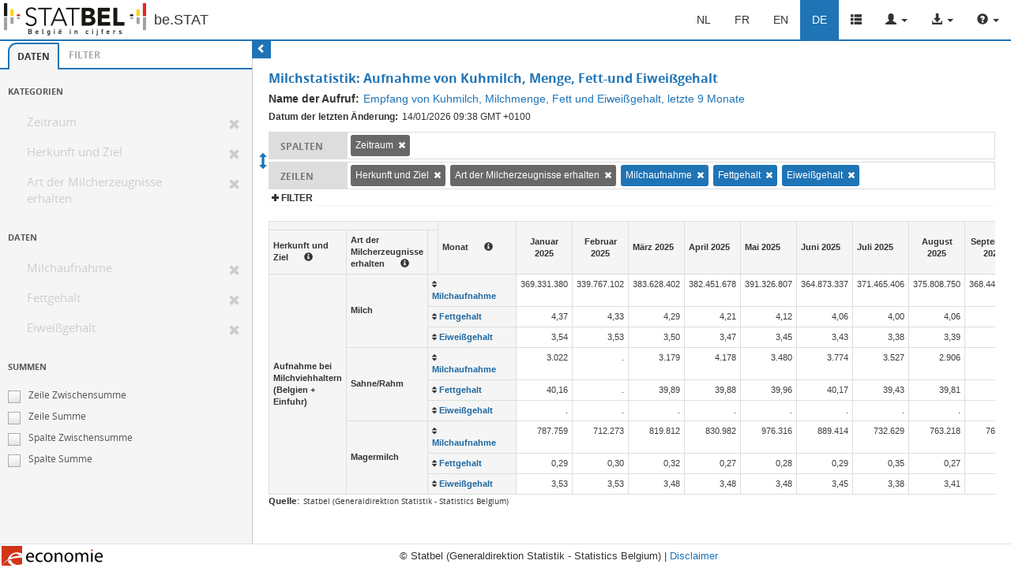

--- FILE ---
content_type: text/html; charset=UTF-8
request_url: https://bestat.statbel.fgov.be/bestat/crosstable.xhtml?view=8f9a1ff2-216d-4196-9a26-fa9f5b642255
body_size: 71788
content:
<!DOCTYPE html>
<html lang="nl" xmlns="http://www.w3.org/1999/xhtml"><head>
        <meta http-equiv="X-UA-Compatible" content="IE=Edge" />
        <meta http-equiv="X-UA-Compatible" content="IE=Edge,chrome=1" /><link type="text/css" rel="stylesheet" href="/bestat/javax.faces.resource/theme.css?ln=primefaces-bootstrap" /><link rel="stylesheet" type="text/css" href="/bestat/javax.faces.resource/cdn/bootstrap.min.css?ln=css" /><link rel="stylesheet" type="text/css" href="/bestat/javax.faces.resource/cdn/font-awesome.min.css?ln=css" /><link rel="stylesheet" type="text/css" href="/bestat/javax.faces.resource/primefaces.css?ln=primefaces&amp;v=5.3" /><link rel="stylesheet" type="text/css" href="/bestat/javax.faces.resource/master.min.css?ln=css" /><script type="text/javascript" src="/bestat/javax.faces.resource/jquery/jquery.js?ln=primefaces&amp;v=5.3"></script><script type="text/javascript" src="/bestat/javax.faces.resource/primefaces.js?ln=primefaces&amp;v=5.3"></script><script type="text/javascript" src="/bestat/javax.faces.resource/jquery/jquery-plugins.js?ln=primefaces&amp;v=5.3"></script><link rel="stylesheet" type="text/css" href="/bestat/javax.faces.resource/watermark/watermark.css?ln=primefaces&amp;v=5.3" /><script type="text/javascript" src="/bestat/javax.faces.resource/watermark/watermark.js?ln=primefaces&amp;v=5.3"></script><script type="text/javascript">if(window.PrimeFaces){}</script>
        <script>
            $(document).ready(function () {
                crosstable.enableSidebarToggleMobile();
                crosstable.enableSidebarToggleDesktop();
                bootstrapUtils.enableTooltip();
                bestat.closeDialogOnDocumentClick();

                crosstable.initDraggableBehavior();
            });
            /**
             * When resizing the browser we need to recalculate the scrollbars
             */
            $(window).resize(function () {
                crosstable.recalculateScrollbarHeight();
            });
            /**
             *
             * The ready event fires when DOM is ready, load event fires when all the images and iframes are loaded completely.
             * Only in the load function will .height() return correct values.
             *
             * http://stackoverflow.com/questions/13762229/jquery-div-myclass-height-is-not-accurate
             */
            $(window).load(function () {
            	crosstable.recalculateScrollbarHeight();

            });
        </script>
        

    
    <style>
	    /*states and images */
	    .ui-icon{width:16px;height:16px;background-image:url("/bestat/javax.faces.resource/images/ui-icons_333333_256x240.png?ln=primefaces-bootstrap");}
	    .ui-widget-content .ui-icon{background-image:url("/bestat/javax.faces.resource/images/ui-icons_333333_256x240.png?ln=primefaces-bootstrap");}
	    .ui-widget-header .ui-icon{background-image:url("/bestat/javax.faces.resource/images/ui-icons_333333_256x240.png?ln=primefaces-bootstrap");}
	    .ui-state-default .ui-icon{background-image:url("/bestat/javax.faces.resource/images/ui-icons_333333_256x240.png?ln=primefaces-bootstrap");}
	    .ui-state-hover .ui-icon, .ui-state-focus .ui-icon{background-image:url("/bestat/javax.faces.resource/images/ui-icons_333333_256x240.png?ln=primefaces-bootstrap");}
	    .ui-state-active .ui-icon{background-image:url("/bestat/javax.faces.resource/images/ui-icons_333333_256x240.png?ln=primefaces-bootstrap");}
	    /*.ui-state-highlight .ui-icon{background-image:url("/bestat/javax.faces.resource/images/ui-icons_ffffff_256x240.png?ln=primefaces-bootstrap");}*/
	    .ui-state-error .ui-icon, .ui-state-error-text .ui-icon{background-image:url("/bestat/javax.faces.resource/images/ui-icons_333333_256x240.png?ln=primefaces-bootstrap");}
    </style>
    
    
    
    <style>
    	/* overwrite highlight image to keep black version instead of the default white */
    	.ui-state-highlight .ui-icon{
            background-image: url("/bestat/javax.faces.resource/images/ui-icons_333333_256x240.png?ln=primefaces-bootstrap");
            
        }
        
        .loading{
 		   background-image: url(/bestat/javax.faces.resource/squares_large_blue.gif?ln=images);
    		width: 100px;
    		height: 100px;
    		background-repeat: no-repeat;
    		margin: 0 auto;
		}
	</style><script type="text/javascript" src="/bestat/javax.faces.resource/cdn/bootstrap.min.js?ln=js"></script><script type="text/javascript" src="/bestat/javax.faces.resource/master.min.js?ln=js"></script><script type="text/javascript" src="/bestat/javax.faces.resource/crosstable.min.js?ln=js"></script>
      
        <title>be.STAT</title></head><body class="ui-mobile-width">
	 <meta name="viewport" content="width=device-width, initial-scale=1" /><div id="ajaxStatusPanel"></div><script id="ajaxStatusPanel_s" type="text/javascript">$(function(){PrimeFaces.cw("AjaxStatus","widget_ajaxStatusPanel",{id:"ajaxStatusPanel",start:function(){bestat.showLoaderDelayed();},complete:function(){bestat.hideLoader();}});});</script><div id="view-selection-dialog-component" class="ui-dialog ui-widget ui-widget-content ui-corner-all ui-shadow ui-hidden-container"><div class="ui-dialog-titlebar ui-widget-header ui-helper-clearfix ui-corner-top"><span id="view-selection-dialog-component_title" class="ui-dialog-title">Ansichten auswählen</span><a href="#" class="ui-dialog-titlebar-icon ui-dialog-titlebar-close ui-corner-all"><span class="ui-icon ui-icon-closethick"></span></a></div><div class="ui-dialog-content ui-widget-content"></div></div><script id="view-selection-dialog-component_s" type="text/javascript">$(function(){PrimeFaces.cw("Dialog","viewSelectionDialog",{id:"view-selection-dialog-component",resizable:false,modal:true,dynamic:true});});</script><div id="growl"><span id="growl-error"></span><script id="growl-error_s" type="text/javascript">$(function(){PrimeFaces.cw('Growl','widget_growl_error',{id:'growl-error',sticky:false,life:15000,escape:true,msgs:[]});});</script><span id="growl-warn"></span><script id="growl-warn_s" type="text/javascript">$(function(){PrimeFaces.cw('Growl','widget_growl_warn',{id:'growl-warn',sticky:false,life:15000,escape:true,msgs:[]});});</script><span id="growl-success"></span><script id="growl-success_s" type="text/javascript">$(function(){PrimeFaces.cw('Growl','widget_growl_success',{id:'growl-success',sticky:false,life:15000,escape:true,msgs:[]});});</script></div>

		<div class="wrap">

	<nav id="header" class="navbar navbar-inverse navbar-fixed-top" role="navigation" style="min-width: 302px;">
		<div class="container-fluid">
			<a href="https://statbel.fgov.be/de" target="_blank"><img id="j_id_15" src="/bestat/javax.faces.resource/images/logo_Statbel_nl.png" class="navbar-brand navbar-left navbar-logo" alt="STATBEL" />
			</a>

			<div class="navbar-header">

				<button type="button" class="navbar-toggle" data-toggle="collapse" data-target=".navbar-collapse">
					<span class="sr-only">Toggle navigation</span> <span class="icon-bar"></span> <span class="icon-bar"></span> <span class="icon-bar"></span>
				</button><a href="/bestat/index.xhtml" class="navbar-brand navbar-right navbar-bestat-logo">be.STAT</a>
				 
			</div>
			<nav id="bs-navbar" class="navbar-collapse collapse" aria-expanded="false" style="height: 1px;"><form id="navigation-form" name="navigation-form" method="post" action="/bestat/crosstable.xhtml" enctype="application/x-www-form-urlencoded">
					<ul class="nav navbar-nav navbar-right">
    
    <li><script type="text/javascript" src="/bestat/javax.faces.resource/oamSubmit.js?ln=org.apache.myfaces"></script><a href="#" onclick="return myfaces.oam.submitForm('navigation-form','navigation-form:j_id_1d');" class="">NL</a>
    </li>
    <li><a href="#" onclick="return myfaces.oam.submitForm('navigation-form','navigation-form:j_id_1f');" class="">FR</a>
    </li>
    <li><a href="#" onclick="return myfaces.oam.submitForm('navigation-form','navigation-form:j_id_1h');" class="">EN</a>
    </li>
	<li><a href="#" onclick="return myfaces.oam.submitForm('navigation-form','navigation-form:j_id_1j');" class="active-language">DE</a>
    </li>
							<li title="Overview"><a href="/bestat/index.xhtml">
									<span class="glyphicon glyphicon-th-list"></span></a></li>

    <li class="dropdown" title="User">
        <a href="#" class="dropdown-toggle" data-toggle="dropdown" role="button" aria-haspopup="true" aria-expanded="true">
            <span class="glyphicon glyphicon-user" aria-hidden="true"></span>
            <span class="caret"></span>
        </a>
        <ul class="dropdown-menu">
                <li><a href="#" onclick="return myfaces.oam.submitForm('navigation-form','navigation-form:j_id_1w');">Anmelden</a>
                </li>
                <li><a href="/bestat/register.xhtml">Registrieren</a>
                </li>

    <li>
    </li>
	<li>
    </li>

        </ul>
    </li>

    <li class="dropdown" title="Export">
        <a href="#" class="dropdown-toggle" data-toggle="dropdown" role="button" aria-haspopup="true" aria-expanded="true">
            <span class="glyphicon glyphicon-download-alt" aria-hidden="true"></span>
            <span class="caret"></span>
        </a>
        <ul class="dropdown-menu">
                <li>
                    <a href="/bestat/api/views/8f9a1ff2-216d-4196-9a26-fa9f5b642255/result/EXCEL" target="_blank">Link Excel</a>
                </li>
                <li>
                    <a href="/bestat/api/views/8f9a1ff2-216d-4196-9a26-fa9f5b642255/result/CSV" target="_blank">Link CSV</a>
                </li>
                <li>
                    <a href="/bestat/api/views/8f9a1ff2-216d-4196-9a26-fa9f5b642255/result/PDF" target="_blank">Link PDF</a>
                </li>
                <li>
                    <a href="/bestat/api/views/8f9a1ff2-216d-4196-9a26-fa9f5b642255/result/HTML" target="_blank">Link HTML</a>
                </li>
                <li>
                    <a href="/bestat/api/views/8f9a1ff2-216d-4196-9a26-fa9f5b642255/result/JSON" target="_blank">Link JSON</a>
                </li>
                <li>
                    <a href="/bestat/api/views/8f9a1ff2-216d-4196-9a26-fa9f5b642255/result/XML" target="_blank">Link XML</a>
                </li>

        </ul>
    </li>

	<li class="dropdown" title="Hilfe">
		<a href="#" class="dropdown-toggle" data-toggle="dropdown" role="button" aria-haspopup="true" aria-expanded="true">
			<span class="glyphicon glyphicon-question-sign" aria-hidden="true"></span>
			<span class="caret"></span>
		</a>
		<ul class="dropdown-menu">
			<li>
            	<a href="https://statbel.fgov.be/nl/statistieken/bestat/faq" target="_blank">FAQ</a>
            </li>
            <li>
            	<a href="mailto:be.stat@economie.fgov.be" target="_blank">Nehmen Sie mit uns Kontakt auf </a>
            </li>
            
		</ul>
	</li>

					</ul><input type="hidden" name="navigation-form_SUBMIT" value="1" /><input type="hidden" name="javax.faces.ViewState" id="j_id__v_0:javax.faces.ViewState:1" value="SziQ32aH0B/8uM0mrxAnTv0lY90TbhsNvKt0cc9RCyRtkrhIbzGEQDjETcWjdagZG+U8sA==" autocomplete="off" /></form>
			</nav>
		</div>
	</nav><div id="filter-dialog-component" class="ui-dialog ui-widget ui-widget-content ui-corner-all ui-shadow ui-hidden-container"><div class="ui-dialog-titlebar ui-widget-header ui-helper-clearfix ui-corner-top"><span id="filter-dialog-component_title" class="ui-dialog-title"></span><a href="#" class="ui-dialog-titlebar-icon ui-dialog-titlebar-close ui-corner-all"><span class="ui-icon ui-icon-closethick"></span></a></div><div class="ui-dialog-content ui-widget-content"><form id="filter-dialog-form" name="filter-dialog-form" method="post" action="/bestat/crosstable.xhtml" enctype="application/x-www-form-urlencoded">
            <div class="modal-body"><div id="filter-dialog-form:member-selection" class="filter"><div id="filter-dialog-form:j_id_4r_2_1" class="ui-tree ui-widget ui-widget-content ui-corner-all" role="tree" tabindex="0" aria-multiselectable="true"><ul class="ui-tree-container"></ul><input type="hidden" id="filter-dialog-form:j_id_4r_2_1_selection" name="filter-dialog-form:j_id_4r_2_1_selection" value="" autocomplete="off" /></div><script id="filter-dialog-form:j_id_4r_2_1_s" type="text/javascript">$(function(){PrimeFaces.cw("VerticalTree","widget_filter_dialog_form_j_id_4r_2_1",{id:"filter-dialog-form:j_id_4r_2_1",dynamic:false,cache:false,selectionMode:"single",propagateUp:false,propagateDown:false,iconStates:{}});});</script></div>

            </div>

            <div class="modal-footer"><button id="filter-dialog-form:j_id_4t" name="filter-dialog-form:j_id_4t" class="ui-button ui-widget ui-state-default ui-corner-all ui-button-text-only pull-right" onclick="PrimeFaces.ab({s:&quot;filter-dialog-form:j_id_4t&quot;,p:&quot;filter-dialog-form&quot;,u:&quot;filter-dialog-form&quot;,ps:true,onco:function(xhr,status,args){handlefilterRequest(args);}});return false;" type="submit"><span class="ui-button-text ui-c">OK</span></button><script id="filter-dialog-form:j_id_4t_s" type="text/javascript">PrimeFaces.cw("CommandButton","widget_filter_dialog_form_j_id_4t",{id:"filter-dialog-form:j_id_4t"});</script>

            </div><input type="hidden" name="filter-dialog-form_SUBMIT" value="1" /><input type="hidden" name="javax.faces.ViewState" id="j_id__v_0:javax.faces.ViewState:2" value="SziQ32aH0B/8uM0mrxAnTv0lY90TbhsNvKt0cc9RCyRtkrhIbzGEQDjETcWjdagZG+U8sA==" autocomplete="off" /></form></div></div><script id="filter-dialog-component_s" type="text/javascript">$(function(){PrimeFaces.cw("Dialog","filterDialog",{id:"filter-dialog-component",resizable:false,modal:true});});</script>
    <script type="text/javascript">
     function handlefilterRequest(args) {
        if(args.validationFailed) {
            document.getElementById("filter-dialog-form")
            .reset();
            PF('filterDialog')
            .jq.effect("shake", {times:4}, 100);
            
        }
         else {
            PF('filterDialog').hide();
            crosstable.delayedLayoutSubmit();
        }  
    }
    </script><div id="save-view-dialog-component" class="ui-dialog ui-widget ui-widget-content ui-corner-all ui-shadow ui-hidden-container"><div class="ui-dialog-titlebar ui-widget-header ui-helper-clearfix ui-corner-top"><span id="save-view-dialog-component_title" class="ui-dialog-title">Speichern</span><a href="#" class="ui-dialog-titlebar-icon ui-dialog-titlebar-close ui-corner-all"><span class="ui-icon ui-icon-closethick"></span></a></div><div class="ui-dialog-content ui-widget-content"></div></div><script id="save-view-dialog-component_s" type="text/javascript">$(function(){PrimeFaces.cw("Dialog","saveViewDialog",{id:"save-view-dialog-component",resizable:false,modal:true,dynamic:true});});</script>
        <div id="page-wrapper" class="container-fluid">
            <div class="row special-row row-offcanvas row-offcanvas-left body">
                <div class="overlay"></div><div id="sidemenu" class="col-sm-3 sidebar-offcanvas sidemenu"><form id="sidemenu-form" name="sidemenu-form" method="post" action="/bestat/crosstable.xhtml" enctype="application/x-www-form-urlencoded"><div id="sidemenu-form:sidemenu-form-tab" class="ui-tabs ui-widget ui-widget-content ui-corner-all ui-hidden-container ui-tabs-top" data-widget="widget_sidemenu_form_sidemenu_form_tab"><ul class="ui-tabs-nav ui-helper-reset ui-helper-clearfix ui-widget-header ui-corner-all" role="tablist"><li class="ui-state-default ui-tabs-selected ui-state-active ui-corner-top" role="tab" aria-expanded="true" aria-selected="true" aria-label=""><a href="#sidemenu-form:sidemenu-form-tab:data-tab" tabindex="-1">Daten</a></li><li class="ui-state-default ui-corner-top" role="tab" aria-expanded="false" aria-selected="false" aria-label=""><a href="#sidemenu-form:sidemenu-form-tab:filters-tab" tabindex="-1">Filter</a></li></ul><div class="ui-tabs-panels"><div id="sidemenu-form:sidemenu-form-tab:data-tab" class="ui-tabs-panel ui-widget-content ui-corner-bottom" role="tabpanel" aria-hidden="false"><div id="sidemenu-form:sidemenu-form-tab:sidemenu-data-tab" class="ui-outputpanel ui-widget"><fieldset id="sidemenu-form:sidemenu-form-tab:j_id_5v" class="ui-fieldset ui-widget ui-widget-content ui-corner-all ui-hidden-container" data-widget="widget_sidemenu_form_sidemenu_form_tab_j_id_5v"><legend class="ui-fieldset-legend ui-corner-all ui-state-default">Kategorien</legend><div class="ui-fieldset-content"><div id="sidemenu-form:sidemenu-form-tab:categories" class="ui-datalist ui-widget business-item-list category-list"><div id="sidemenu-form:sidemenu-form-tab:categories_content" class="ui-datalist-content ui-widget-content"><ul id="sidemenu-form:sidemenu-form-tab:categories_list" class="ui-datalist-data"><li class="ui-datalist-item"><div id="sidemenu-form:sidemenu-form-tab:categories:0:singleHierarchy" class="ui-outputpanel ui-widget business-item category ui-orderlist-item draggItem selected" data-item-value="root.Zeitraum" data-businessitem-id="root.Zeitraum"><div class="sidebar-mobile-buttons">
                                                <i class="glyphicon glyphicon-remove business-item-remove sidebar-item"></i></div><div id="sidemenu-form:sidemenu-form-tab:categories:0:j_id_64" class="ui-outputpanel ui-widget business-item-box">
                                                <i class="fa business-item-arrows"></i><label id="sidemenu-form:sidemenu-form-tab:categories:0:j_id_66" class="ui-outputlabel ui-widget" title="Zeitraum">Zeitraum</label><button id="sidemenu-form:sidemenu-form-tab:categories:0:j_id_68:j_id_69" name="sidemenu-form:sidemenu-form-tab:categories:0:j_id_68:j_id_69" class="ui-button ui-widget ui-state-default ui-corner-all ui-button-text-only visible-xs pull-right selected-axis" onclick="PrimeFaces.ab({s:&quot;sidemenu-form:sidemenu-form-tab:categories:0:j_id_68:j_id_69&quot;,p:&quot;sidemenu-form&quot;,u:&quot;selections crosstable sidemenu-form&quot;,ps:true,onco:function(xhr,status,args){crosstable.initDraggableBehavior();;}});return false;" type="submit"><span class="ui-button-text ui-c">C</span></button><script id="sidemenu-form:sidemenu-form-tab:categories:0:j_id_68:j_id_69_s" type="text/javascript">PrimeFaces.cw("CommandButton","widget_sidemenu_form_sidemenu_form_tab_categories_0_j_id_68_j_id_69",{id:"sidemenu-form:sidemenu-form-tab:categories:0:j_id_68:j_id_69"});</script><button id="sidemenu-form:sidemenu-form-tab:categories:0:j_id_68:j_id_6a" name="sidemenu-form:sidemenu-form-tab:categories:0:j_id_68:j_id_6a" class="ui-button ui-widget ui-state-default ui-corner-all ui-button-text-only visible-xs pull-right " onclick="PrimeFaces.ab({s:&quot;sidemenu-form:sidemenu-form-tab:categories:0:j_id_68:j_id_6a&quot;,p:&quot;sidemenu-form&quot;,u:&quot;selections crosstable sidemenu-form&quot;,ps:true,onco:function(xhr,status,args){crosstable.initDraggableBehavior();;}});return false;" type="submit"><span class="ui-button-text ui-c">R</span></button><script id="sidemenu-form:sidemenu-form-tab:categories:0:j_id_68:j_id_6a_s" type="text/javascript">PrimeFaces.cw("CommandButton","widget_sidemenu_form_sidemenu_form_tab_categories_0_j_id_68_j_id_6a",{id:"sidemenu-form:sidemenu-form-tab:categories:0:j_id_68:j_id_6a"});</script><span class="feedback-filter ">column</span><span class="feedback-filter hide">row</span></div></div><script id="sidemenu-form:sidemenu-form-tab:categories:0:j_id_6d_s" type="text/javascript">$(function(){PrimeFaces.cw("Draggable","widget_sidemenu_form_sidemenu_form_tab_categories_0_j_id_6d",{id:"sidemenu-form:sidemenu-form-tab:categories:0:j_id_6d",target:"sidemenu-form:sidemenu-form-tab:categories:0:singleHierarchy",cursor:"crosshair",helper:"clone"});});</script></li><li class="ui-datalist-item"><div id="sidemenu-form:sidemenu-form-tab:categories:1:singleHierarchy" class="ui-outputpanel ui-widget business-item category ui-orderlist-item draggItem selected" data-item-value="root.Herkunft und Ziel" data-businessitem-id="root.Herkunft und Ziel"><div class="sidebar-mobile-buttons">
                                                <i class="glyphicon glyphicon-remove business-item-remove sidebar-item"></i></div><div id="sidemenu-form:sidemenu-form-tab:categories:1:j_id_64" class="ui-outputpanel ui-widget business-item-box">
                                                <i class="fa business-item-arrows"></i><label id="sidemenu-form:sidemenu-form-tab:categories:1:j_id_66" class="ui-outputlabel ui-widget" title="Herkunft und Ziel">Herkunft und Ziel</label><button id="sidemenu-form:sidemenu-form-tab:categories:1:j_id_68:j_id_69" name="sidemenu-form:sidemenu-form-tab:categories:1:j_id_68:j_id_69" class="ui-button ui-widget ui-state-default ui-corner-all ui-button-text-only visible-xs pull-right " onclick="PrimeFaces.ab({s:&quot;sidemenu-form:sidemenu-form-tab:categories:1:j_id_68:j_id_69&quot;,p:&quot;sidemenu-form&quot;,u:&quot;selections crosstable sidemenu-form&quot;,ps:true,onco:function(xhr,status,args){crosstable.initDraggableBehavior();;}});return false;" type="submit"><span class="ui-button-text ui-c">C</span></button><script id="sidemenu-form:sidemenu-form-tab:categories:1:j_id_68:j_id_69_s" type="text/javascript">PrimeFaces.cw("CommandButton","widget_sidemenu_form_sidemenu_form_tab_categories_1_j_id_68_j_id_69",{id:"sidemenu-form:sidemenu-form-tab:categories:1:j_id_68:j_id_69"});</script><button id="sidemenu-form:sidemenu-form-tab:categories:1:j_id_68:j_id_6a" name="sidemenu-form:sidemenu-form-tab:categories:1:j_id_68:j_id_6a" class="ui-button ui-widget ui-state-default ui-corner-all ui-button-text-only visible-xs pull-right selected-axis" onclick="PrimeFaces.ab({s:&quot;sidemenu-form:sidemenu-form-tab:categories:1:j_id_68:j_id_6a&quot;,p:&quot;sidemenu-form&quot;,u:&quot;selections crosstable sidemenu-form&quot;,ps:true,onco:function(xhr,status,args){crosstable.initDraggableBehavior();;}});return false;" type="submit"><span class="ui-button-text ui-c">R</span></button><script id="sidemenu-form:sidemenu-form-tab:categories:1:j_id_68:j_id_6a_s" type="text/javascript">PrimeFaces.cw("CommandButton","widget_sidemenu_form_sidemenu_form_tab_categories_1_j_id_68_j_id_6a",{id:"sidemenu-form:sidemenu-form-tab:categories:1:j_id_68:j_id_6a"});</script><span class="feedback-filter hide">column</span><span class="feedback-filter ">row</span></div></div><script id="sidemenu-form:sidemenu-form-tab:categories:1:j_id_6d_s" type="text/javascript">$(function(){PrimeFaces.cw("Draggable","widget_sidemenu_form_sidemenu_form_tab_categories_1_j_id_6d",{id:"sidemenu-form:sidemenu-form-tab:categories:1:j_id_6d",target:"sidemenu-form:sidemenu-form-tab:categories:1:singleHierarchy",cursor:"crosshair",helper:"clone"});});</script></li><li class="ui-datalist-item"><div id="sidemenu-form:sidemenu-form-tab:categories:2:singleHierarchy" class="ui-outputpanel ui-widget business-item category ui-orderlist-item draggItem selected" data-item-value="root.Art der Milcherzeugnisse erhalten" data-businessitem-id="root.Art der Milcherzeugnisse erhalten"><div class="sidebar-mobile-buttons">
                                                <i class="glyphicon glyphicon-remove business-item-remove sidebar-item"></i></div><div id="sidemenu-form:sidemenu-form-tab:categories:2:j_id_64" class="ui-outputpanel ui-widget business-item-box">
                                                <i class="fa business-item-arrows"></i><label id="sidemenu-form:sidemenu-form-tab:categories:2:j_id_66" class="ui-outputlabel ui-widget" title="Art der Milcherzeugnisse erhalten">Art der Milcherzeugnisse erhalten</label><button id="sidemenu-form:sidemenu-form-tab:categories:2:j_id_68:j_id_69" name="sidemenu-form:sidemenu-form-tab:categories:2:j_id_68:j_id_69" class="ui-button ui-widget ui-state-default ui-corner-all ui-button-text-only visible-xs pull-right " onclick="PrimeFaces.ab({s:&quot;sidemenu-form:sidemenu-form-tab:categories:2:j_id_68:j_id_69&quot;,p:&quot;sidemenu-form&quot;,u:&quot;selections crosstable sidemenu-form&quot;,ps:true,onco:function(xhr,status,args){crosstable.initDraggableBehavior();;}});return false;" type="submit"><span class="ui-button-text ui-c">C</span></button><script id="sidemenu-form:sidemenu-form-tab:categories:2:j_id_68:j_id_69_s" type="text/javascript">PrimeFaces.cw("CommandButton","widget_sidemenu_form_sidemenu_form_tab_categories_2_j_id_68_j_id_69",{id:"sidemenu-form:sidemenu-form-tab:categories:2:j_id_68:j_id_69"});</script><button id="sidemenu-form:sidemenu-form-tab:categories:2:j_id_68:j_id_6a" name="sidemenu-form:sidemenu-form-tab:categories:2:j_id_68:j_id_6a" class="ui-button ui-widget ui-state-default ui-corner-all ui-button-text-only visible-xs pull-right selected-axis" onclick="PrimeFaces.ab({s:&quot;sidemenu-form:sidemenu-form-tab:categories:2:j_id_68:j_id_6a&quot;,p:&quot;sidemenu-form&quot;,u:&quot;selections crosstable sidemenu-form&quot;,ps:true,onco:function(xhr,status,args){crosstable.initDraggableBehavior();;}});return false;" type="submit"><span class="ui-button-text ui-c">R</span></button><script id="sidemenu-form:sidemenu-form-tab:categories:2:j_id_68:j_id_6a_s" type="text/javascript">PrimeFaces.cw("CommandButton","widget_sidemenu_form_sidemenu_form_tab_categories_2_j_id_68_j_id_6a",{id:"sidemenu-form:sidemenu-form-tab:categories:2:j_id_68:j_id_6a"});</script><span class="feedback-filter hide">column</span><span class="feedback-filter ">row</span></div></div><script id="sidemenu-form:sidemenu-form-tab:categories:2:j_id_6d_s" type="text/javascript">$(function(){PrimeFaces.cw("Draggable","widget_sidemenu_form_sidemenu_form_tab_categories_2_j_id_6d",{id:"sidemenu-form:sidemenu-form-tab:categories:2:j_id_6d",target:"sidemenu-form:sidemenu-form-tab:categories:2:singleHierarchy",cursor:"crosshair",helper:"clone"});});</script></li></ul></div></div><script id="sidemenu-form:sidemenu-form-tab:categories_s" type="text/javascript">$(function(){PrimeFaces.cw("DataList","widget_sidemenu_form_sidemenu_form_tab_categories",{id:"sidemenu-form:sidemenu-form-tab:categories"});});</script></div></fieldset><script id="sidemenu-form:sidemenu-form-tab:j_id_5v_s" type="text/javascript">PrimeFaces.cw("Fieldset","widget_sidemenu_form_sidemenu_form_tab_j_id_5v",{id:"sidemenu-form:sidemenu-form-tab:j_id_5v"});</script><fieldset id="sidemenu-form:sidemenu-form-tab:measures_fieldset" class="ui-fieldset ui-widget ui-widget-content ui-corner-all ui-hidden-container" data-widget="widget_sidemenu_form_sidemenu_form_tab_measures_fieldset"><legend class="ui-fieldset-legend ui-corner-all ui-state-default">Daten</legend><div class="ui-fieldset-content"><div id="sidemenu-form:sidemenu-form-tab:measures" class="ui-datalist ui-widget business-item-list measure-list"><div id="sidemenu-form:sidemenu-form-tab:measures_content" class="ui-datalist-content ui-widget-content"><ul id="sidemenu-form:sidemenu-form-tab:measures_list" class="ui-datalist-data"><li class="ui-datalist-item"><div id="sidemenu-form:sidemenu-form-tab:measures:0:measure" class="ui-outputpanel ui-widget business-item measure ui-orderlist-item draggItem selected rowSelection" data-item-value="root.Milchaufnahme" data-businessitem-id="root.Milchaufnahme"><div class="sidebar-mobile-buttons">
                                            <i class="glyphicon glyphicon-remove business-item-remove sidebar-item"></i></div><div id="sidemenu-form:sidemenu-form-tab:measures:0:j_id_75" class="ui-outputpanel ui-widget business-item-box">
                                            <i class="fa business-item-arrows"></i><label id="sidemenu-form:sidemenu-form-tab:measures:0:j_id_77" class="ui-outputlabel ui-widget" title="Milchaufnahme">Milchaufnahme</label><button id="sidemenu-form:sidemenu-form-tab:measures:0:j_id_7a" name="sidemenu-form:sidemenu-form-tab:measures:0:j_id_7a" class="ui-button ui-widget ui-state-default ui-corner-all ui-button-text-only visible-xs pull-right selected-axis" onclick="PrimeFaces.ab({s:&quot;sidemenu-form:sidemenu-form-tab:measures:0:j_id_7a&quot;,p:&quot;sidemenu-form&quot;,u:&quot;selections crosstable dialog-form sidemenu-form&quot;,ps:true,onco:function(xhr,status,args){crosstable.initDraggableBehavior();;}});return false;" type="submit"><span class="ui-button-text ui-c">R</span></button><script id="sidemenu-form:sidemenu-form-tab:measures:0:j_id_7a_s" type="text/javascript">PrimeFaces.cw("CommandButton","widget_sidemenu_form_sidemenu_form_tab_measures_0_j_id_7a",{id:"sidemenu-form:sidemenu-form-tab:measures:0:j_id_7a"});</script><span class="feedback-filter hide">column</span><span class="feedback-filter ">row</span></div></div><script id="sidemenu-form:sidemenu-form-tab:measures:0:j_id_7d_s" type="text/javascript">$(function(){PrimeFaces.cw("Draggable","widget_sidemenu_form_sidemenu_form_tab_measures_0_j_id_7d",{id:"sidemenu-form:sidemenu-form-tab:measures:0:j_id_7d",target:"sidemenu-form:sidemenu-form-tab:measures:0:measure",cursor:"crosshair",helper:"clone"});});</script></li><li class="ui-datalist-item"><div id="sidemenu-form:sidemenu-form-tab:measures:1:measure" class="ui-outputpanel ui-widget business-item measure ui-orderlist-item draggItem selected rowSelection" data-item-value="root.Fettgehalt" data-businessitem-id="root.Fettgehalt"><div class="sidebar-mobile-buttons">
                                            <i class="glyphicon glyphicon-remove business-item-remove sidebar-item"></i></div><div id="sidemenu-form:sidemenu-form-tab:measures:1:j_id_75" class="ui-outputpanel ui-widget business-item-box">
                                            <i class="fa business-item-arrows"></i><label id="sidemenu-form:sidemenu-form-tab:measures:1:j_id_77" class="ui-outputlabel ui-widget" title="Fettgehalt">Fettgehalt</label><button id="sidemenu-form:sidemenu-form-tab:measures:1:j_id_7a" name="sidemenu-form:sidemenu-form-tab:measures:1:j_id_7a" class="ui-button ui-widget ui-state-default ui-corner-all ui-button-text-only visible-xs pull-right selected-axis" onclick="PrimeFaces.ab({s:&quot;sidemenu-form:sidemenu-form-tab:measures:1:j_id_7a&quot;,p:&quot;sidemenu-form&quot;,u:&quot;selections crosstable dialog-form sidemenu-form&quot;,ps:true,onco:function(xhr,status,args){crosstable.initDraggableBehavior();;}});return false;" type="submit"><span class="ui-button-text ui-c">R</span></button><script id="sidemenu-form:sidemenu-form-tab:measures:1:j_id_7a_s" type="text/javascript">PrimeFaces.cw("CommandButton","widget_sidemenu_form_sidemenu_form_tab_measures_1_j_id_7a",{id:"sidemenu-form:sidemenu-form-tab:measures:1:j_id_7a"});</script><span class="feedback-filter hide">column</span><span class="feedback-filter ">row</span></div></div><script id="sidemenu-form:sidemenu-form-tab:measures:1:j_id_7d_s" type="text/javascript">$(function(){PrimeFaces.cw("Draggable","widget_sidemenu_form_sidemenu_form_tab_measures_1_j_id_7d",{id:"sidemenu-form:sidemenu-form-tab:measures:1:j_id_7d",target:"sidemenu-form:sidemenu-form-tab:measures:1:measure",cursor:"crosshair",helper:"clone"});});</script></li><li class="ui-datalist-item"><div id="sidemenu-form:sidemenu-form-tab:measures:2:measure" class="ui-outputpanel ui-widget business-item measure ui-orderlist-item draggItem selected rowSelection" data-item-value="root.Eiweißgehalt" data-businessitem-id="root.Eiweißgehalt"><div class="sidebar-mobile-buttons">
                                            <i class="glyphicon glyphicon-remove business-item-remove sidebar-item"></i></div><div id="sidemenu-form:sidemenu-form-tab:measures:2:j_id_75" class="ui-outputpanel ui-widget business-item-box">
                                            <i class="fa business-item-arrows"></i><label id="sidemenu-form:sidemenu-form-tab:measures:2:j_id_77" class="ui-outputlabel ui-widget" title="Eiweißgehalt">Eiweißgehalt</label><button id="sidemenu-form:sidemenu-form-tab:measures:2:j_id_7a" name="sidemenu-form:sidemenu-form-tab:measures:2:j_id_7a" class="ui-button ui-widget ui-state-default ui-corner-all ui-button-text-only visible-xs pull-right selected-axis" onclick="PrimeFaces.ab({s:&quot;sidemenu-form:sidemenu-form-tab:measures:2:j_id_7a&quot;,p:&quot;sidemenu-form&quot;,u:&quot;selections crosstable dialog-form sidemenu-form&quot;,ps:true,onco:function(xhr,status,args){crosstable.initDraggableBehavior();;}});return false;" type="submit"><span class="ui-button-text ui-c">R</span></button><script id="sidemenu-form:sidemenu-form-tab:measures:2:j_id_7a_s" type="text/javascript">PrimeFaces.cw("CommandButton","widget_sidemenu_form_sidemenu_form_tab_measures_2_j_id_7a",{id:"sidemenu-form:sidemenu-form-tab:measures:2:j_id_7a"});</script><span class="feedback-filter hide">column</span><span class="feedback-filter ">row</span></div></div><script id="sidemenu-form:sidemenu-form-tab:measures:2:j_id_7d_s" type="text/javascript">$(function(){PrimeFaces.cw("Draggable","widget_sidemenu_form_sidemenu_form_tab_measures_2_j_id_7d",{id:"sidemenu-form:sidemenu-form-tab:measures:2:j_id_7d",target:"sidemenu-form:sidemenu-form-tab:measures:2:measure",cursor:"crosshair",helper:"clone"});});</script></li></ul></div></div><script id="sidemenu-form:sidemenu-form-tab:measures_s" type="text/javascript">$(function(){PrimeFaces.cw("DataList","widget_sidemenu_form_sidemenu_form_tab_measures",{id:"sidemenu-form:sidemenu-form-tab:measures"});});</script></div></fieldset><script id="sidemenu-form:sidemenu-form-tab:measures_fieldset_s" type="text/javascript">PrimeFaces.cw("Fieldset","widget_sidemenu_form_sidemenu_form_tab_measures_fieldset",{id:"sidemenu-form:sidemenu-form-tab:measures_fieldset"});</script><fieldset id="sidemenu-form:sidemenu-form-tab:totals_fieldset" class="ui-fieldset ui-widget ui-widget-content ui-corner-all ui-hidden-container" data-widget="widget_sidemenu_form_sidemenu_form_tab_totals_fieldset"><legend class="ui-fieldset-legend ui-corner-all ui-state-default">Summen</legend><div class="ui-fieldset-content"><table id="sidemenu-form:sidemenu-form-tab:pageDirection" class="ui-selectmanycheckbox ui-widget cursor-pointer"><tr><td><div class="ui-chkbox ui-widget"><div class="ui-helper-hidden-accessible"><input id="sidemenu-form:sidemenu-form-tab:pageDirection:0" name="sidemenu-form:sidemenu-form-tab:pageDirection" type="checkbox" value="ROW_SUB" onchange="crosstable.delayedLayoutSubmit();" /></div><div class="ui-chkbox-box ui-widget ui-corner-all ui-state-default"><span class="ui-chkbox-icon ui-icon ui-icon-blank ui-c"></span></div></div></td><td><label for="sidemenu-form:sidemenu-form-tab:pageDirection:0">Zeile Zwischensumme</label></td></tr><tr><td><div class="ui-chkbox ui-widget"><div class="ui-helper-hidden-accessible"><input id="sidemenu-form:sidemenu-form-tab:pageDirection:1" name="sidemenu-form:sidemenu-form-tab:pageDirection" type="checkbox" value="ROW_AXIS" onchange="crosstable.delayedLayoutSubmit();" /></div><div class="ui-chkbox-box ui-widget ui-corner-all ui-state-default"><span class="ui-chkbox-icon ui-icon ui-icon-blank ui-c"></span></div></div></td><td><label for="sidemenu-form:sidemenu-form-tab:pageDirection:1">Zeile Summe</label></td></tr><tr><td><div class="ui-chkbox ui-widget"><div class="ui-helper-hidden-accessible"><input id="sidemenu-form:sidemenu-form-tab:pageDirection:2" name="sidemenu-form:sidemenu-form-tab:pageDirection" type="checkbox" value="COLUMN_SUB" onchange="crosstable.delayedLayoutSubmit();" /></div><div class="ui-chkbox-box ui-widget ui-corner-all ui-state-default"><span class="ui-chkbox-icon ui-icon ui-icon-blank ui-c"></span></div></div></td><td><label for="sidemenu-form:sidemenu-form-tab:pageDirection:2">Spalte Zwischensumme</label></td></tr><tr><td><div class="ui-chkbox ui-widget"><div class="ui-helper-hidden-accessible"><input id="sidemenu-form:sidemenu-form-tab:pageDirection:3" name="sidemenu-form:sidemenu-form-tab:pageDirection" type="checkbox" value="COLUMN_AXIS" onchange="crosstable.delayedLayoutSubmit();" /></div><div class="ui-chkbox-box ui-widget ui-corner-all ui-state-default"><span class="ui-chkbox-icon ui-icon ui-icon-blank ui-c"></span></div></div></td><td><label for="sidemenu-form:sidemenu-form-tab:pageDirection:3">Spalte Summe</label></td></tr></table><script id="sidemenu-form:sidemenu-form-tab:pageDirection_s" type="text/javascript">$(function(){PrimeFaces.cw("SelectManyCheckbox","widget_sidemenu_form_sidemenu_form_tab_pageDirection",{id:"sidemenu-form:sidemenu-form-tab:pageDirection"});});</script></div></fieldset><script id="sidemenu-form:sidemenu-form-tab:totals_fieldset_s" type="text/javascript">PrimeFaces.cw("Fieldset","widget_sidemenu_form_sidemenu_form_tab_totals_fieldset",{id:"sidemenu-form:sidemenu-form-tab:totals_fieldset"});</script></div><div id="sidemenu-form:sidemenu-form-tab:clearForm" class="ui-outputpanel ui-widget"></div></div><div id="sidemenu-form:sidemenu-form-tab:filters-tab" class="ui-tabs-panel ui-widget-content ui-corner-bottom ui-helper-hidden" role="tabpanel" aria-hidden="true"><div id="sidemenu-form:sidemenu-form-tab:sidemenu-filters-tab" class="ui-outputpanel ui-widget"><span id="sidemenu-form:sidemenu-form-tab:filters_panelgroup"><div id="sidemenu-form:sidemenu-form-tab:emptyDataCellCheckbox" type="button" class="ui-button ui-widget ui-state-default ui-corner-all ui-button-text-only ui-state-active empty-data-cells-checkbox"><div class="ui-helper-hidden-accessible"><input id="sidemenu-form:sidemenu-form-tab:emptyDataCellCheckbox_input" name="sidemenu-form:sidemenu-form-tab:emptyDataCellCheckbox_input" type="checkbox" checked="checked" onchange="PrimeFaces.ab({s:&quot;sidemenu-form:sidemenu-form-tab:emptyDataCellCheckbox&quot;,e:&quot;valueChange&quot;,p:&quot;sidemenu-form:sidemenu-form-tab:emptyDataCellCheckbox&quot;,u:&quot;crosstable&quot;,ps:true});" /></div><span class="ui-button-text ui-c">Leere Zeilen und Spalten zeigen</span></div><script id="sidemenu-form:sidemenu-form-tab:emptyDataCellCheckbox_s" type="text/javascript">PrimeFaces.cw("SelectBooleanButton","widget_sidemenu_form_sidemenu_form_tab_emptyDataCellCheckbox",{id:"sidemenu-form:sidemenu-form-tab:emptyDataCellCheckbox",onLabel:"Leere Zeilen und Spalten zeigen",offLabel:"Leere Zeilen und Spalten zeigen"});</script><fieldset id="sidemenu-form:sidemenu-form-tab:category-filter-fieldset" class="ui-fieldset ui-widget ui-widget-content ui-corner-all ui-hidden-container" data-widget="widget_sidemenu_form_sidemenu_form_tab_category_filter_fieldset"><div class="ui-fieldset-content"><div id="sidemenu-form:sidemenu-form-tab:filters" class="ui-datalist ui-widget business-item-list"><div id="sidemenu-form:sidemenu-form-tab:filters_content" class="ui-datalist-content ui-widget-content"><ul id="sidemenu-form:sidemenu-form-tab:filters_list" class="ui-datalist-data"><li class="ui-datalist-item"><div id="sidemenu-form:sidemenu-form-tab:filters:0:data-singleHierarchy" class="ui-outputpanel ui-widget filter-item filtered foreground-filter"><div id="sidemenu-form:sidemenu-form-tab:filters:0:j_id_7v" class="ui-outputpanel ui-widget filter-item-box">
                                                    <i class="fa fa-filter filter-icon"></i><a id="sidemenu-form:sidemenu-form-tab:filters:0:j_id_7x" href="#" class="ui-commandlink ui-widget filter-item-link" onclick="PrimeFaces.ab({s:&quot;sidemenu-form:sidemenu-form-tab:filters:0:j_id_7x&quot;,u:&quot;filter-dialog-component&quot;,ps:true,onco:function(xhr,status,args){PF('filterDialog').show();;},pa:[{name:&quot;currentFilterHierarchyId&quot;,value:&quot;root.Zeitraum&quot;}]});return false;">Zeitraum</a><a id="sidemenu-form:sidemenu-form-tab:filters:0:j_id_7z" href="#" class="ui-commandlink ui-widget filter-item-remove filtered glyphicon glyphicon-remove" onclick="PrimeFaces.ab({s:&quot;sidemenu-form:sidemenu-form-tab:filters:0:j_id_7z&quot;,u:&quot;crosstable sidemenu-form&quot;,ps:true,onco:function(xhr,status,args){crosstable.delayedLayoutSubmit();},pa:[{name:&quot;hierarchyId&quot;,value:&quot;root.Zeitraum&quot;}]});return false;"></a></div></div></li><li class="ui-datalist-item"><div id="sidemenu-form:sidemenu-form-tab:filters:1:data-singleHierarchy" class="ui-outputpanel ui-widget filter-item filtered foreground-filter"><div id="sidemenu-form:sidemenu-form-tab:filters:1:j_id_7v" class="ui-outputpanel ui-widget filter-item-box">
                                                    <i class="fa fa-filter filter-icon"></i><a id="sidemenu-form:sidemenu-form-tab:filters:1:j_id_7x" href="#" class="ui-commandlink ui-widget filter-item-link" onclick="PrimeFaces.ab({s:&quot;sidemenu-form:sidemenu-form-tab:filters:1:j_id_7x&quot;,u:&quot;filter-dialog-component&quot;,ps:true,onco:function(xhr,status,args){PF('filterDialog').show();;},pa:[{name:&quot;currentFilterHierarchyId&quot;,value:&quot;root.Herkunft und Ziel&quot;}]});return false;">Herkunft und Ziel</a><a id="sidemenu-form:sidemenu-form-tab:filters:1:j_id_7z" href="#" class="ui-commandlink ui-widget filter-item-remove filtered glyphicon glyphicon-remove" onclick="PrimeFaces.ab({s:&quot;sidemenu-form:sidemenu-form-tab:filters:1:j_id_7z&quot;,u:&quot;crosstable sidemenu-form&quot;,ps:true,onco:function(xhr,status,args){crosstable.delayedLayoutSubmit();},pa:[{name:&quot;hierarchyId&quot;,value:&quot;root.Herkunft und Ziel&quot;}]});return false;"></a></div></div></li><li class="ui-datalist-item"><div id="sidemenu-form:sidemenu-form-tab:filters:2:data-singleHierarchy" class="ui-outputpanel ui-widget filter-item unfiltered foreground-filter"><div id="sidemenu-form:sidemenu-form-tab:filters:2:j_id_7v" class="ui-outputpanel ui-widget filter-item-box">
                                                    <i class="fa fa-filter filter-icon"></i><a id="sidemenu-form:sidemenu-form-tab:filters:2:j_id_7x" href="#" class="ui-commandlink ui-widget filter-item-link" onclick="PrimeFaces.ab({s:&quot;sidemenu-form:sidemenu-form-tab:filters:2:j_id_7x&quot;,u:&quot;filter-dialog-component&quot;,ps:true,onco:function(xhr,status,args){PF('filterDialog').show();;},pa:[{name:&quot;currentFilterHierarchyId&quot;,value:&quot;root.Art der Milcherzeugnisse erhalten&quot;}]});return false;">Art der Milcherzeugnisse erhalten</a><a id="sidemenu-form:sidemenu-form-tab:filters:2:j_id_7z" href="#" class="ui-commandlink ui-widget filter-item-remove unfiltered glyphicon glyphicon-remove" onclick="PrimeFaces.ab({s:&quot;sidemenu-form:sidemenu-form-tab:filters:2:j_id_7z&quot;,u:&quot;crosstable sidemenu-form&quot;,ps:true,onco:function(xhr,status,args){crosstable.delayedLayoutSubmit();},pa:[{name:&quot;hierarchyId&quot;,value:&quot;root.Art der Milcherzeugnisse erhalten&quot;}]});return false;"></a></div></div></li></ul></div></div><script id="sidemenu-form:sidemenu-form-tab:filters_s" type="text/javascript">$(function(){PrimeFaces.cw("DataList","widget_sidemenu_form_sidemenu_form_tab_filters",{id:"sidemenu-form:sidemenu-form-tab:filters"});});</script></div></fieldset><script id="sidemenu-form:sidemenu-form-tab:category-filter-fieldset_s" type="text/javascript">PrimeFaces.cw("Fieldset","widget_sidemenu_form_sidemenu_form_tab_category_filter_fieldset",{id:"sidemenu-form:sidemenu-form-tab:category-filter-fieldset"});</script></span><script type="text/javascript">clearHierarchyFilters = function() {PrimeFaces.ab({s:"sidemenu-form:sidemenu-form-tab:j_id_8e",f:"sidemenu-form",ps:true,onco:function(xhr,status,args){crosstable.delayedLayoutSubmit();},pa:arguments[0]});}</script></div></div></div><input type="hidden" id="sidemenu-form:sidemenu-form-tab_activeIndex" name="sidemenu-form:sidemenu-form-tab_activeIndex" value="0" autocomplete="off" /></div><script id="sidemenu-form:sidemenu-form-tab_s" type="text/javascript">PrimeFaces.cw("TabView","widget_sidemenu_form_sidemenu_form_tab",{id:"sidemenu-form:sidemenu-form-tab",effectDuration:"normal",scrollable:false});</script><input type="hidden" name="sidemenu-form_SUBMIT" value="1" /><input type="hidden" name="javax.faces.ViewState" id="j_id__v_0:javax.faces.ViewState:3" value="SziQ32aH0B/8uM0mrxAnTv0lY90TbhsNvKt0cc9RCyRtkrhIbzGEQDjETcWjdagZG+U8sA==" autocomplete="off" /></form></div><span class="mainPanel">
	<div>
		<p class="visible-xs">
			<button type="button" class="btn-bestat btn-xs ui-sidebar" data-toggle="offcanvas">
				<i class="glyphicon glyphicon-chevron-right ui-glyphs"></i>
			</button>
		</p>
		<p class="hidden-xs">
			<button type="button" class="btn-bestat btn-xs ui-sidebar" data-toggle="offcanvas-dekstop">
				<i class="glyphicon glyphicon-chevron-left ui-glyphs"></i>
			</button>
		</p>
	</div><div id="main" class="main"><form id="dialog-form" name="dialog-form" method="post" action="/bestat/crosstable.xhtml" enctype="application/x-www-form-urlencoded"><div id="dialog-form:columnDialog:columnDialog" class="ui-dialog ui-widget ui-widget-content ui-corner-all ui-shadow ui-hidden-container dialog-form"><div class="ui-dialog-titlebar ui-widget-header ui-helper-clearfix ui-corner-top"><span id="dialog-form:columnDialog:columnDialog_title" class="ui-dialog-title">Reihenfolge der Spalten ändern</span><a href="#" class="ui-dialog-titlebar-icon ui-dialog-titlebar-close ui-corner-all"><span class="ui-icon ui-icon-closethick"></span></a></div><div class="ui-dialog-content ui-widget-content">

            <div class="modal-body"><div id="dialog-form:columnDialog:j_id_8n" class="ui-orderlist ui-grid ui-widget"><div class="ui-grid-row"><div class="ui-orderlist-controls ui-grid-col-2"><button type="button" class="ui-button ui-widget ui-state-default ui-corner-all ui-button-icon-only ui-orderlist-button-move-up" title="Move Up"><span class="ui-button-icon-left ui-icon ui-c ui-icon ui-icon-arrow-1-n"></span><span class="ui-button-text ui-c">ui-button</span></button><button type="button" class="ui-button ui-widget ui-state-default ui-corner-all ui-button-icon-only ui-orderlist-button-move-top" title="Move Top"><span class="ui-button-icon-left ui-icon ui-c ui-icon ui-icon-arrowstop-1-n"></span><span class="ui-button-text ui-c">ui-button</span></button><button type="button" class="ui-button ui-widget ui-state-default ui-corner-all ui-button-icon-only ui-orderlist-button-move-down" title="Move Down"><span class="ui-button-icon-left ui-icon ui-c ui-icon ui-icon-arrow-1-s"></span><span class="ui-button-text ui-c">ui-button</span></button><button type="button" class="ui-button ui-widget ui-state-default ui-corner-all ui-button-icon-only ui-orderlist-button-move-bottom" title="Move Bottom"><span class="ui-button-icon-left ui-icon ui-c ui-icon ui-icon-arrowstop-1-s"></span><span class="ui-button-text ui-c">ui-button</span></button></div><div class="ui-grid-col-10"><div class="ui-orderlist-caption ui-widget-header ui-corner-top">Reihenfolge der Spalten ändern</div><ul class="ui-widget-content ui-orderlist-list ui-corner-bottom"><li class="ui-orderlist-item ui-corner-all" data-item-value="root.Zeitraum"><table><tbody><tr><td>Zeitraum</td></tr></tbody></table></li></ul><select id="dialog-form:columnDialog:j_id_8n_values" name="dialog-form:columnDialog:j_id_8n_values" multiple="true" class="ui-helper-hidden"></select></div></div></div><script id="dialog-form:columnDialog:j_id_8n_s" type="text/javascript">PrimeFaces.cw("OrderList","widget_dialog_form_columnDialog_j_id_8n",{id:"dialog-form:columnDialog:j_id_8n"});</script>

            </div>

            <div class="modal-footer"><a id="dialog-form:columnDialog:j_id_8s" href="#" class="ui-commandlink ui-widget btn btn-primary btn-bestat" onclick="PrimeFaces.ab({s:&quot;dialog-form:columnDialog:j_id_8s&quot;,p:&quot;dialog-form:columnDialog:columnDialog&quot;,u:&quot;main-content sidemenu navigation-form&quot;,ps:true,onco:function(xhr,status,args){crosstable.initDraggableBehavior(), PF('columnDialog').hide();;}});return false;">speichern</a>

            </div></div></div><script id="dialog-form:columnDialog:columnDialog_s" type="text/javascript">$(function(){PrimeFaces.cw("Dialog","columnDialog",{id:"dialog-form:columnDialog:columnDialog",resizable:false,modal:true,width:"500",minHeight:40});});</script><div id="dialog-form:rowDialog:rowDialog" class="ui-dialog ui-widget ui-widget-content ui-corner-all ui-shadow ui-hidden-container dialog-form"><div class="ui-dialog-titlebar ui-widget-header ui-helper-clearfix ui-corner-top"><span id="dialog-form:rowDialog:rowDialog_title" class="ui-dialog-title">Reihenfolge der Reihen ändern</span><a href="#" class="ui-dialog-titlebar-icon ui-dialog-titlebar-close ui-corner-all"><span class="ui-icon ui-icon-closethick"></span></a></div><div class="ui-dialog-content ui-widget-content">

            <div class="modal-body"><div id="dialog-form:rowDialog:j_id_8x" class="ui-orderlist ui-grid ui-widget"><div class="ui-grid-row"><div class="ui-orderlist-controls ui-grid-col-2"><button type="button" class="ui-button ui-widget ui-state-default ui-corner-all ui-button-icon-only ui-orderlist-button-move-up" title="Move Up"><span class="ui-button-icon-left ui-icon ui-c ui-icon ui-icon-arrow-1-n"></span><span class="ui-button-text ui-c">ui-button</span></button><button type="button" class="ui-button ui-widget ui-state-default ui-corner-all ui-button-icon-only ui-orderlist-button-move-top" title="Move Top"><span class="ui-button-icon-left ui-icon ui-c ui-icon ui-icon-arrowstop-1-n"></span><span class="ui-button-text ui-c">ui-button</span></button><button type="button" class="ui-button ui-widget ui-state-default ui-corner-all ui-button-icon-only ui-orderlist-button-move-down" title="Move Down"><span class="ui-button-icon-left ui-icon ui-c ui-icon ui-icon-arrow-1-s"></span><span class="ui-button-text ui-c">ui-button</span></button><button type="button" class="ui-button ui-widget ui-state-default ui-corner-all ui-button-icon-only ui-orderlist-button-move-bottom" title="Move Bottom"><span class="ui-button-icon-left ui-icon ui-c ui-icon ui-icon-arrowstop-1-s"></span><span class="ui-button-text ui-c">ui-button</span></button></div><div class="ui-grid-col-10"><div class="ui-orderlist-caption ui-widget-header ui-corner-top">Reihenfolge der Reihen ändern</div><ul class="ui-widget-content ui-orderlist-list ui-corner-bottom"><li class="ui-orderlist-item ui-corner-all" data-item-value="root.Herkunft und Ziel"><table><tbody><tr><td>Herkunft und Ziel</td></tr></tbody></table></li><li class="ui-orderlist-item ui-corner-all" data-item-value="root.Art der Milcherzeugnisse erhalten"><table><tbody><tr><td>Art der Milcherzeugnisse erhalten</td></tr></tbody></table></li><li class="ui-orderlist-item ui-corner-all" data-item-value="root.Milchaufnahme"><table><tbody><tr><td>Milchaufnahme</td></tr></tbody></table></li><li class="ui-orderlist-item ui-corner-all" data-item-value="root.Fettgehalt"><table><tbody><tr><td>Fettgehalt</td></tr></tbody></table></li><li class="ui-orderlist-item ui-corner-all" data-item-value="root.Eiweißgehalt"><table><tbody><tr><td>Eiweißgehalt</td></tr></tbody></table></li></ul><select id="dialog-form:rowDialog:j_id_8x_values" name="dialog-form:rowDialog:j_id_8x_values" multiple="true" class="ui-helper-hidden"></select></div></div></div><script id="dialog-form:rowDialog:j_id_8x_s" type="text/javascript">PrimeFaces.cw("OrderList","widget_dialog_form_rowDialog_j_id_8x",{id:"dialog-form:rowDialog:j_id_8x"});</script>

            </div>

            <div class="modal-footer"><a id="dialog-form:rowDialog:j_id_92" href="#" class="ui-commandlink ui-widget btn btn-primary btn-bestat" onclick="PrimeFaces.ab({s:&quot;dialog-form:rowDialog:j_id_92&quot;,p:&quot;dialog-form:rowDialog:rowDialog&quot;,u:&quot;main-content sidemenu navigation-form&quot;,ps:true,onco:function(xhr,status,args){crosstable.initDraggableBehavior(), PF('rowDialog').hide();;}});return false;">speichern</a>

            </div></div></div><script id="dialog-form:rowDialog:rowDialog_s" type="text/javascript">$(function(){PrimeFaces.cw("Dialog","rowDialog",{id:"dialog-form:rowDialog:rowDialog",resizable:false,modal:true,width:"500",minHeight:40});});</script><input type="hidden" name="dialog-form_SUBMIT" value="1" /><input type="hidden" name="javax.faces.ViewState" id="j_id__v_0:javax.faces.ViewState:4" value="SziQ32aH0B/8uM0mrxAnTv0lY90TbhsNvKt0cc9RCyRtkrhIbzGEQDjETcWjdagZG+U8sA==" autocomplete="off" /></form><div id="main-content" class="fullWidth"><div class="datasource-title infoLabel label-margin">Milchstatistik: Aufnahme von Kuhmilch, Menge, Fett-und Eiweißgehalt</div><span class="view-details">
				   <div style="margin-top: 5px;font-size: 1.2em;"><label>Name der Aufruf:</label><span style="color: #1f74b6;" class="datasource-name">Empfang von Kuhmilch, Milchmenge, Fett und Eiweißgehalt, letzte 9 Monate</span>
				   </div>
					<div style="margin-bottom: 5px;"><label>Datum der letzten Änderung: </label><span class="datasource-name last-changed-date">14/01/2026 09:38 GMT +0100</span>
					</div></span><div id="selections"><form id="layout-form" name="layout-form" method="post" action="/bestat/crosstable.xhtml" enctype="application/x-www-form-urlencoded">				
					<div style="display:flex;/*supported only form IE.10*/">
						<div class="swapDiv" title="Tauschen Sie die Achsen"><a id="layout-form:j_id_a2" href="#" class="ui-commandlink ui-widget glyphicon glyphicon-resize-vertical swapGlyphicon" onclick="PrimeFaces.ab({s:&quot;layout-form:j_id_a2&quot;,u:&quot;main-content sidemenu-form dialog-form navigation-form selections&quot;,ps:true,onco:function(xhr,status,args){crosstable.initDraggableBehavior();;}});return false;"></a>
						</div>
						
						<div class="fullWidth"><fieldset id="layout-form:columns" class="ui-fieldset ui-widget ui-widget-content ui-corner-all ui-hidden-container" data-widget="widget_layout_form_columns"><div class="ui-fieldset-content"><div id="layout-form:dropColumns" class="ui-outputpanel ui-widget"><div id="layout-form:columnList" class="ui-orderlist ui-grid ui-widget axis-list column-list"><div class="axis-list-title">Spalten</div><ul class="ui-widget-content ui-orderlist-list ui-corner-all"><li class="ui-orderlist-item ui-corner-all" data-item-value="root.Zeitraum"><div class="business-item category" data-businessitem-id="root.Zeitraum"><label id="layout-form:j_id_aa" class="ui-outputlabel ui-widget draglabel" onclick="utils.preventClickEventWhenDragging(this, 'columnDialog')">Zeitraum</label></div></li></ul><select id="layout-form:columnList_values" name="layout-form:columnList_values" multiple="true" class="ui-helper-hidden"></select></div><script id="layout-form:columnList_s" type="text/javascript">PrimeFaces.cw("SimpleOrderList","widget_layout_form_columnList",{id:"layout-form:columnList"});</script></div></div></fieldset><script id="layout-form:columns_s" type="text/javascript">PrimeFaces.cw("Fieldset","widget_layout_form_columns",{id:"layout-form:columns"});</script><fieldset id="layout-form:rows" class="ui-fieldset ui-widget ui-widget-content ui-corner-all ui-hidden-container orderChange" data-widget="widget_layout_form_rows"><div class="ui-fieldset-content"><div id="layout-form:dropRows" class="ui-outputpanel ui-widget"><div id="layout-form:row-list" class="ui-orderlist ui-grid ui-widget axis-list row-list"><div class="axis-list-title">Zeilen</div><ul class="ui-widget-content ui-orderlist-list ui-corner-all"><li class="ui-orderlist-item ui-corner-all" data-item-value="root.Herkunft und Ziel"><div class="business-item category" data-businessitem-id="root.Herkunft und Ziel"><label id="layout-form:j_id_ah" class="ui-outputlabel ui-widget" title="" onclick="utils.preventClickEventWhenDragging(this, 'rowDialog')">Herkunft und Ziel</label></div></li><li class="ui-orderlist-item ui-corner-all" data-item-value="root.Art der Milcherzeugnisse erhalten"><div class="business-item category" data-businessitem-id="root.Art der Milcherzeugnisse erhalten"><label id="layout-form:j_id_ah" class="ui-outputlabel ui-widget" title="" onclick="utils.preventClickEventWhenDragging(this, 'rowDialog')">Art der Milcherzeugnisse erhalten</label></div></li><li class="ui-orderlist-item ui-corner-all" data-item-value="root.Milchaufnahme"><div class="business-item measure" data-businessitem-id="root.Milchaufnahme"><label id="layout-form:j_id_ah" class="ui-outputlabel ui-widget" title="" onclick="utils.preventClickEventWhenDragging(this, 'rowDialog')">Milchaufnahme</label></div></li><li class="ui-orderlist-item ui-corner-all" data-item-value="root.Fettgehalt"><div class="business-item measure" data-businessitem-id="root.Fettgehalt"><label id="layout-form:j_id_ah" class="ui-outputlabel ui-widget" title="" onclick="utils.preventClickEventWhenDragging(this, 'rowDialog')">Fettgehalt</label></div></li><li class="ui-orderlist-item ui-corner-all" data-item-value="root.Eiweißgehalt"><div class="business-item measure" data-businessitem-id="root.Eiweißgehalt"><label id="layout-form:j_id_ah" class="ui-outputlabel ui-widget" title="" onclick="utils.preventClickEventWhenDragging(this, 'rowDialog')">Eiweißgehalt</label></div></li></ul><select id="layout-form:row-list_values" name="layout-form:row-list_values" multiple="true" class="ui-helper-hidden"></select></div><script id="layout-form:row-list_s" type="text/javascript">PrimeFaces.cw("SimpleOrderList","widget_layout_form_row_list",{id:"layout-form:row-list"});</script></div></div></fieldset><script id="layout-form:rows_s" type="text/javascript">PrimeFaces.cw("Fieldset","widget_layout_form_rows",{id:"layout-form:rows"});</script>
						</div>
					</div><fieldset id="layout-form:filters" class="ui-fieldset ui-widget ui-widget-content ui-corner-all ui-hidden-container ui-fieldset-toggleable ui-hidden-container" data-widget="widget_layout_form_filters"><legend class="ui-fieldset-legend ui-corner-all ui-state-default"><span class="ui-fieldset-toggler ui-icon ui-icon-plusthick"></span>Filter</legend><div class="ui-fieldset-content" style="display:none">
						<div style="white-space: pre-wrap"><label id="layout-form:j_id_al" class="ui-outputlabel ui-widget" style="font-size:12px">Zeitraum : Letzte 9 Monat(Januar 2025, Februar 2025, März 2025, April 2025, Mai 2025, Juni 2025, Juli 2025, August 2025, September 2025).
Herkunft und Ziel : Aufnahme bei Milchviehhaltern (Belgien + Einfuhr)
</label>
						</div></div><input type="hidden" id="layout-form:filters_collapsed" name="layout-form:filters_collapsed" value="true" /></fieldset><script id="layout-form:filters_s" type="text/javascript">PrimeFaces.cw("Fieldset","widget_layout_form_filters",{id:"layout-form:filters",toggleable:true,collapsed:true,toggleSpeed:500});</script><script type="text/javascript">dropOnAxes = function() {PrimeFaces.ab({s:"layout-form:j_id_an",f:"layout-form",p:"layout-form:j_id_an layout-form:dropRows layout-form:dropColumns sidemenu-form",u:"main-content sidemenu-form dialog-form navigation-form",ps:true,onco:function(xhr,status,args){crosstable.initDraggableBehavior();;},pa:arguments[0]});}</script><input type="hidden" name="layout-form_SUBMIT" value="1" /><input type="hidden" name="javax.faces.ViewState" id="j_id__v_0:javax.faces.ViewState:5" value="SziQ32aH0B/8uM0mrxAnTv0lY90TbhsNvKt0cc9RCyRtkrhIbzGEQDjETcWjdagZG+U8sA==" autocomplete="off" /></form></div><span id="pricePanel"><span id="crosstable"><form id="table_form1" name="table_form1" method="post" action="/bestat/crosstable.xhtml" enctype="application/x-www-form-urlencoded">
						<div style="overflow-x: auto;"><table class="pvtTable"><thead><tr><th colspan="3" rowspan="1"></th><th rowspan="2"><span>Monat</span><i class="glyphicon glyphicon-info-sign sidebar-item icon-table-margin" data-toggle="tooltip" data-container="body" title="Monat"></i></th><th class="pvtColLabel" colspan="1" rowspan="2"><div class="pull-left" class="member-normal">Januar 2025</div></th><th class="pvtColLabel" colspan="1" rowspan="2"><div class="pull-left" class="member-normal">Februar 2025</div></th><th class="pvtColLabel" colspan="1" rowspan="2"><div class="pull-left" class="member-normal">März 2025</div></th><th class="pvtColLabel" colspan="1" rowspan="2"><div class="pull-left" class="member-normal">April 2025</div></th><th class="pvtColLabel" colspan="1" rowspan="2"><div class="pull-left" class="member-normal">Mai 2025</div></th><th class="pvtColLabel" colspan="1" rowspan="2"><div class="pull-left" class="member-normal">Juni 2025</div></th><th class="pvtColLabel" colspan="1" rowspan="2"><div class="pull-left" class="member-normal">Juli 2025</div></th><th class="pvtColLabel" colspan="1" rowspan="2"><div class="pull-left" class="member-normal">August 2025</div></th><th class="pvtColLabel" colspan="1" rowspan="2"><div class="pull-left" class="member-normal">September 2025</div></th></tr><tr><th><span>Herkunft und Ziel</span><i class="glyphicon glyphicon-info-sign sidebar-item icon-table-margin" data-toggle="tooltip" data-container="body" title="Herkunft und Ziel"></i></th><th><span>Art der Milcherzeugnisse erhalten</span><i class="glyphicon glyphicon-info-sign sidebar-item icon-table-margin" data-toggle="tooltip" data-container="body" title="Art der Milcherzeugnisse erhalten"></i></th><th></th></tr></thead><tbody><tr><th colspan="1" rowspan="9"><div class="pull-left" class="member-normal">Aufnahme bei Milchviehhaltern (Belgien + Einfuhr)</div></th><th colspan="1" rowspan="3"><div class="pull-left" class="member-normal">Milch</div></th><th colspan="2" rowspan="1"><div class="measure"><script type="text/javascript" src="/bestat/javax.faces.resource/jsf.js?ln=javax.faces"></script><a href="#" onclick="jsf.util.chain(document.getElementById('table_form1:j_id0'), event,'PrimeFaces.ab({s:&quot;table_form1:j_id0&quot;,e:&quot;action&quot;,p:&quot;table_form1:j_id0&quot;,u:&quot;navigation-form crosstable viewInfoLabel sidemenu-form:sidemenu-form-tab:clearForm&quot;,ps:true,pa:[{name:&quot;actionType&quot;,value:&quot;SORT&quot;},{name:&quot;action&quot;,value:&quot;HIERARCHICAL_ASCENDING&quot;},{name:&quot;members&quot;,value:&quot;[[HIE2].[Insgesamt].[Aufnahme bei Milchviehhaltern (Belgien + Einfuhr)], [HIE3].[Insgesamt].[Milch]]&quot;},{name:&quot;axis&quot;,value:&quot;COLUMN&quot;},{name:&quot;measure&quot;,value:&quot;root.Milchaufnahme&quot;}]});'); return false;" id="table_form1:j_id0" name="table_form1:j_id0" class="sort"><i class="fa fa-sort"></i></a><span> Milchaufnahme</span></div></th><td>369.331.380</td><td>339.767.102</td><td>383.628.402</td><td>382.451.678</td><td>391.326.807</td><td>364.873.337</td><td>371.465.406</td><td>375.808.750</td><td>368.445.723</td></tr><tr><th colspan="2" rowspan="1"><div class="measure"><a href="#" onclick="jsf.util.chain(document.getElementById('table_form1:j_id1'), event,'PrimeFaces.ab({s:&quot;table_form1:j_id1&quot;,e:&quot;action&quot;,p:&quot;table_form1:j_id1&quot;,u:&quot;navigation-form crosstable viewInfoLabel sidemenu-form:sidemenu-form-tab:clearForm&quot;,ps:true,pa:[{name:&quot;actionType&quot;,value:&quot;SORT&quot;},{name:&quot;action&quot;,value:&quot;HIERARCHICAL_ASCENDING&quot;},{name:&quot;members&quot;,value:&quot;[[HIE2].[Insgesamt].[Aufnahme bei Milchviehhaltern (Belgien + Einfuhr)], [HIE3].[Insgesamt].[Milch]]&quot;},{name:&quot;axis&quot;,value:&quot;COLUMN&quot;},{name:&quot;measure&quot;,value:&quot;root.Fettgehalt&quot;}]});'); return false;" id="table_form1:j_id1" name="table_form1:j_id1" class="sort"><i class="fa fa-sort"></i></a><span> Fettgehalt</span></div></th><td>4,37</td><td>4,33</td><td>4,29</td><td>4,21</td><td>4,12</td><td>4,06</td><td>4,00</td><td>4,06</td><td>4,17</td></tr><tr><th colspan="2" rowspan="1"><div class="measure"><a href="#" onclick="jsf.util.chain(document.getElementById('table_form1:j_id2'), event,'PrimeFaces.ab({s:&quot;table_form1:j_id2&quot;,e:&quot;action&quot;,p:&quot;table_form1:j_id2&quot;,u:&quot;navigation-form crosstable viewInfoLabel sidemenu-form:sidemenu-form-tab:clearForm&quot;,ps:true,pa:[{name:&quot;actionType&quot;,value:&quot;SORT&quot;},{name:&quot;action&quot;,value:&quot;HIERARCHICAL_ASCENDING&quot;},{name:&quot;members&quot;,value:&quot;[[HIE2].[Insgesamt].[Aufnahme bei Milchviehhaltern (Belgien + Einfuhr)], [HIE3].[Insgesamt].[Milch]]&quot;},{name:&quot;axis&quot;,value:&quot;COLUMN&quot;},{name:&quot;measure&quot;,value:&quot;root.Eiweißgehalt&quot;}]});'); return false;" id="table_form1:j_id2" name="table_form1:j_id2" class="sort"><i class="fa fa-sort"></i></a><span> Eiweißgehalt</span></div></th><td>3,54</td><td>3,53</td><td>3,50</td><td>3,47</td><td>3,45</td><td>3,43</td><td>3,38</td><td>3,39</td><td>3,47</td></tr><tr><th colspan="1" rowspan="3"><div class="pull-left" class="member-normal">Sahne/Rahm</div></th><th colspan="2" rowspan="1"><div class="measure"><a href="#" onclick="jsf.util.chain(document.getElementById('table_form1:j_id3'), event,'PrimeFaces.ab({s:&quot;table_form1:j_id3&quot;,e:&quot;action&quot;,p:&quot;table_form1:j_id3&quot;,u:&quot;navigation-form crosstable viewInfoLabel sidemenu-form:sidemenu-form-tab:clearForm&quot;,ps:true,pa:[{name:&quot;actionType&quot;,value:&quot;SORT&quot;},{name:&quot;action&quot;,value:&quot;HIERARCHICAL_ASCENDING&quot;},{name:&quot;members&quot;,value:&quot;[[HIE2].[Insgesamt].[Aufnahme bei Milchviehhaltern (Belgien + Einfuhr)], [HIE3].[Insgesamt].[Sahne/Rahm]]&quot;},{name:&quot;axis&quot;,value:&quot;COLUMN&quot;},{name:&quot;measure&quot;,value:&quot;root.Milchaufnahme&quot;}]});'); return false;" id="table_form1:j_id3" name="table_form1:j_id3" class="sort"><i class="fa fa-sort"></i></a><span> Milchaufnahme</span></div></th><td>3.022</td><td>.</td><td>3.179</td><td>4.178</td><td>3.480</td><td>3.774</td><td>3.527</td><td>2.906</td><td>3.038</td></tr><tr><th colspan="2" rowspan="1"><div class="measure"><a href="#" onclick="jsf.util.chain(document.getElementById('table_form1:j_id4'), event,'PrimeFaces.ab({s:&quot;table_form1:j_id4&quot;,e:&quot;action&quot;,p:&quot;table_form1:j_id4&quot;,u:&quot;navigation-form crosstable viewInfoLabel sidemenu-form:sidemenu-form-tab:clearForm&quot;,ps:true,pa:[{name:&quot;actionType&quot;,value:&quot;SORT&quot;},{name:&quot;action&quot;,value:&quot;HIERARCHICAL_ASCENDING&quot;},{name:&quot;members&quot;,value:&quot;[[HIE2].[Insgesamt].[Aufnahme bei Milchviehhaltern (Belgien + Einfuhr)], [HIE3].[Insgesamt].[Sahne/Rahm]]&quot;},{name:&quot;axis&quot;,value:&quot;COLUMN&quot;},{name:&quot;measure&quot;,value:&quot;root.Fettgehalt&quot;}]});'); return false;" id="table_form1:j_id4" name="table_form1:j_id4" class="sort"><i class="fa fa-sort"></i></a><span> Fettgehalt</span></div></th><td>40,16</td><td>.</td><td>39,89</td><td>39,88</td><td>39,96</td><td>40,17</td><td>39,43</td><td>39,81</td><td>39,88</td></tr><tr><th colspan="2" rowspan="1"><div class="measure"><a href="#" onclick="jsf.util.chain(document.getElementById('table_form1:j_id5'), event,'PrimeFaces.ab({s:&quot;table_form1:j_id5&quot;,e:&quot;action&quot;,p:&quot;table_form1:j_id5&quot;,u:&quot;navigation-form crosstable viewInfoLabel sidemenu-form:sidemenu-form-tab:clearForm&quot;,ps:true,pa:[{name:&quot;actionType&quot;,value:&quot;SORT&quot;},{name:&quot;action&quot;,value:&quot;HIERARCHICAL_ASCENDING&quot;},{name:&quot;members&quot;,value:&quot;[[HIE2].[Insgesamt].[Aufnahme bei Milchviehhaltern (Belgien + Einfuhr)], [HIE3].[Insgesamt].[Sahne/Rahm]]&quot;},{name:&quot;axis&quot;,value:&quot;COLUMN&quot;},{name:&quot;measure&quot;,value:&quot;root.Eiweißgehalt&quot;}]});'); return false;" id="table_form1:j_id5" name="table_form1:j_id5" class="sort"><i class="fa fa-sort"></i></a><span> Eiweißgehalt</span></div></th><td>.</td><td>.</td><td>.</td><td>.</td><td>.</td><td>.</td><td>.</td><td>.</td><td>.</td></tr><tr><th colspan="1" rowspan="3"><div class="pull-left" class="member-normal">Magermilch</div></th><th colspan="2" rowspan="1"><div class="measure"><a href="#" onclick="jsf.util.chain(document.getElementById('table_form1:j_id6'), event,'PrimeFaces.ab({s:&quot;table_form1:j_id6&quot;,e:&quot;action&quot;,p:&quot;table_form1:j_id6&quot;,u:&quot;navigation-form crosstable viewInfoLabel sidemenu-form:sidemenu-form-tab:clearForm&quot;,ps:true,pa:[{name:&quot;actionType&quot;,value:&quot;SORT&quot;},{name:&quot;action&quot;,value:&quot;HIERARCHICAL_ASCENDING&quot;},{name:&quot;members&quot;,value:&quot;[[HIE2].[Insgesamt].[Aufnahme bei Milchviehhaltern (Belgien + Einfuhr)], [HIE3].[Insgesamt].[Magermilch]]&quot;},{name:&quot;axis&quot;,value:&quot;COLUMN&quot;},{name:&quot;measure&quot;,value:&quot;root.Milchaufnahme&quot;}]});'); return false;" id="table_form1:j_id6" name="table_form1:j_id6" class="sort"><i class="fa fa-sort"></i></a><span> Milchaufnahme</span></div></th><td>787.759</td><td>712.273</td><td>819.812</td><td>830.982</td><td>976.316</td><td>889.414</td><td>732.629</td><td>763.218</td><td>769.045</td></tr><tr><th colspan="2" rowspan="1"><div class="measure"><a href="#" onclick="jsf.util.chain(document.getElementById('table_form1:j_id7'), event,'PrimeFaces.ab({s:&quot;table_form1:j_id7&quot;,e:&quot;action&quot;,p:&quot;table_form1:j_id7&quot;,u:&quot;navigation-form crosstable viewInfoLabel sidemenu-form:sidemenu-form-tab:clearForm&quot;,ps:true,pa:[{name:&quot;actionType&quot;,value:&quot;SORT&quot;},{name:&quot;action&quot;,value:&quot;HIERARCHICAL_ASCENDING&quot;},{name:&quot;members&quot;,value:&quot;[[HIE2].[Insgesamt].[Aufnahme bei Milchviehhaltern (Belgien + Einfuhr)], [HIE3].[Insgesamt].[Magermilch]]&quot;},{name:&quot;axis&quot;,value:&quot;COLUMN&quot;},{name:&quot;measure&quot;,value:&quot;root.Fettgehalt&quot;}]});'); return false;" id="table_form1:j_id7" name="table_form1:j_id7" class="sort"><i class="fa fa-sort"></i></a><span> Fettgehalt</span></div></th><td>0,29</td><td>0,30</td><td>0,32</td><td>0,27</td><td>0,28</td><td>0,29</td><td>0,35</td><td>0,27</td><td>0,24</td></tr><tr><th colspan="2" rowspan="1"><div class="measure"><a href="#" onclick="jsf.util.chain(document.getElementById('table_form1:j_id8'), event,'PrimeFaces.ab({s:&quot;table_form1:j_id8&quot;,e:&quot;action&quot;,p:&quot;table_form1:j_id8&quot;,u:&quot;navigation-form crosstable viewInfoLabel sidemenu-form:sidemenu-form-tab:clearForm&quot;,ps:true,pa:[{name:&quot;actionType&quot;,value:&quot;SORT&quot;},{name:&quot;action&quot;,value:&quot;HIERARCHICAL_ASCENDING&quot;},{name:&quot;members&quot;,value:&quot;[[HIE2].[Insgesamt].[Aufnahme bei Milchviehhaltern (Belgien + Einfuhr)], [HIE3].[Insgesamt].[Magermilch]]&quot;},{name:&quot;axis&quot;,value:&quot;COLUMN&quot;},{name:&quot;measure&quot;,value:&quot;root.Eiweißgehalt&quot;}]});'); return false;" id="table_form1:j_id8" name="table_form1:j_id8" class="sort"><i class="fa fa-sort"></i></a><span> Eiweißgehalt</span></div></th><td>3,53</td><td>3,53</td><td>3,48</td><td>3,48</td><td>3,48</td><td>3,45</td><td>3,38</td><td>3,41</td><td>3,53</td></tr></tbody></table>
						</div><input type="hidden" name="table_form1_SUBMIT" value="1" /><input type="hidden" name="javax.faces.ViewState" id="j_id__v_0:javax.faces.ViewState:6" value="SziQ32aH0B/8uM0mrxAnTv0lY90TbhsNvKt0cc9RCyRtkrhIbzGEQDjETcWjdagZG+U8sA==" autocomplete="off" /></form></span><span>
				<div class="ui-datasource-wrapp ui-dataSource-f"><label id="j_id_ay" class="ui-outputlabel ui-widget ui-dataSource-title">Quelle: </label><label id="j_id_az" class="ui-outputlabel ui-widget ui-dataSource">Statbel (Generaldirektion Statistik - Statistics Belgium)</label>
				</div></span></span></div></div></span>

            </div>
        </div>
			
		</div>
	 	 
	 	
		 
		 	<div class="footer">
				
				<a class="footer-logo"><img id="j_id_b3" src="/bestat/javax.faces.resource/images/logo_economie.svg" alt="" />
				</a>
				
				 <p class="footer-text">
						 © Statbel (Generaldirektion Statistik - Statistics Belgium) | <a href="https://statbel.fgov.be/de/disclaimer" target="_blank" id="disclaimer" class="href-footer">Disclaimer</a>
						 
				</p>
			</div></body>
</html>

--- FILE ---
content_type: text/css
request_url: https://bestat.statbel.fgov.be/bestat/javax.faces.resource/master.min.css?ln=css
body_size: 39733
content:
html{font-family:sans-serif;-ms-text-size-adjust:100%;-webkit-text-size-adjust:100%}body{margin:0}article,aside,details,figcaption,figure,footer,header,main,menu,nav,section,summary{display:block}audio,canvas,progress,video{display:inline-block}audio:not([controls]){display:none;height:0}progress{vertical-align:baseline}template,[hidden]{display:none}a{background-color:transparent}a:active,a:hover{outline-width:0}abbr[title]{border-bottom:0;text-decoration:underline;text-decoration:underline dotted}b,strong{font-weight:inherit}b,strong{font-weight:bolder}dfn{font-style:italic}h1{font-size:2em;margin:.67em 0}mark{background-color:#ff0;color:#000}small{font-size:80%}sub,sup{font-size:75%;line-height:0;position:relative;vertical-align:baseline}sub{bottom:-0.25em}sup{top:-0.5em}img{border-style:none}svg:not(:root){overflow:hidden}code,kbd,pre,samp{font-family:monospace,monospace;font-size:1em}figure{margin:1em 40px}hr{box-sizing:content-box;height:0;overflow:visible}button,input,select,textarea{font:inherit}optgroup{font-weight:bold}button,input,select{overflow:visible}button,input,select,textarea{margin:0}button,select{text-transform:none}button,[type="button"],[type="reset"],[type="submit"]{cursor:pointer}[disabled]{cursor:default}button,html [type="button"],[type="reset"],[type="submit"]{-webkit-appearance:button}button::-moz-focus-inner,input::-moz-focus-inner{border:0;padding:0}button:-moz-focusring,input:-moz-focusring{outline:1px dotted ButtonText}fieldset{border:1px solid #c0c0c0;margin:0 2px;padding:.35em .625em .75em}legend{box-sizing:border-box;color:inherit;display:table;max-width:100%;padding:0;white-space:normal}textarea{overflow:auto}[type="checkbox"],[type="radio"]{box-sizing:border-box;padding:0}[type="number"]::-webkit-inner-spin-button,[type="number"]::-webkit-outer-spin-button{height:auto}[type="search"]{-webkit-appearance:textfield}[type="search"]::-webkit-search-cancel-button,[type="search"]::-webkit-search-decoration{-webkit-appearance:none}a:focus,a:hover{text-decoration:none}.navbar-inverse .navbar-nav>li>a,.navbar-brand{color:#333}.navbar-inverse .navbar-nav>li>a:focus{color:#333}.navbar-inverse .navbar-brand{color:#333}.navbar-inverse .navbar-brand:hover,.navbar-inverse .navbar-brand:focus{color:#333}.navbar-inverse .navbar-nav>li>a:hover,.active-language{color:#fff!important;background-color:#1f74b6}.navbar-inverse .navbar-nav>.open>a,.navbar-inverse .navbar-nav>.open>a:focus,.navbar-inverse .navbar-nav>.open>a:hover{background-color:rgba(0,0,0,0.25)}.navbar{margin-bottom:0}.navbar-logo{padding:0;padding-left:5px}.navbar-bestat-logo{padding:15px;padding-left:25px}@media screen and (max-width:350px){.navbar-logo{padding:10px;margin-left:-10px}.navbar-bestat-logo{padding:12px;padding-left:0}}.navbar-h{height:1px}.navbar-toggle{border:1px solid #686868}.navbar-inverse .navbar-toggle .icon-bar{background-color:#333}.navbar-inverse .navbar-toggle:hover,.navbar-inverse .navbar-toggle:focus{background-color:#fff}.navbar-fixed-top .navbar-collapse{max-height:700px}.ui-menu.ui-widget li>.ui-menuitem-link.ui-state-hover{background-color:#c4542d;background-image:none}.navbar-fixed-bottom,.navbar-fixed-top{z-index:1000}.ui-state-highlight,.ui-widget-content .ui-state-highlight,.ui-widget-header .ui-state-highlight{background-color:#ddd;background-image:none;color:#333}.label-danger{background-color:#1f74b6}.label-default{background-color:#686868}.panel-default>.panel-heading .badge{color:#fff;background-color:#777}.panel-title{font-size:14px}@media(max-width:768px){.navbar-inverse .navbar-nav .open .dropdown-menu>li>a:focus,.navbar-inverse .navbar-nav .open .dropdown-menu>li>a:hover{color:#9d9d9d}}@media(min-width:768px){.form-horizontal .label-left{text-align:left}}.popover-content{color:inherit;font-size:10px;white-space:pre-line}.popover{max-width:none}.dropdown-menu-f{font-size:14px}.dropdown-header-f{font-size:16px}.label-primary{background-color:white;border-color:#1f74b6;color:#1f74b6;border:1px solid #1f74b6}.label-danger{background-color:#1f74b6}.ui-widget-overlay{opacity:.6;background-color:black}.ui-messages-error-icon,.ui-messages-warn-icon,.ui-messages-info-icon{display:none}.ui-messages-info-summary,.ui-messages-warn-summary,.ui-messages-error-summary,.ui-messages-fatal-summary,.ui-message-info-summary,.ui-message-warn-summary,.ui-message-error-summary,.ui-message-fatal-summary{margin:0}.ui-dialog.ui-widget-content .ui-dialog-content{padding:0}.ui-dialog .ui-dialog-content{padding:0}.ui-selectonelistbox{width:auto}.ui-button{padding:6px 12px}.ui-growl{position:fixed;top:25px;width:50%;left:50%;margin-left:-25%}.ui-growl .ui-state-highlight{color:#3c763d;background-color:#dff0d8;border-color:#d6e9c6;background-image:-webkit-linear-gradient(top,#dff0d8 0,#c8e5bc 100%);background-image:-o-linear-gradient(top,#dff0d8 0,#c8e5bc 100%);background-image:-webkit-gradient(linear,left top,left bottom,from(#dff0d8),to(#c8e5bc));background-image:linear-gradient(to bottom,#dff0d8 0,#c8e5bc 100%);filter:progid:DXImageTransform.Microsoft.gradient(startColorstr='#ffdff0d8',endColorstr='#ffc8e5bc',GradientType=0);background-repeat:repeat-x;border-color:#b2dba1}.ui-growl-title{font-weight:inherit;padding:5px 5px}.ui-growl-message{padding:0;text-align:center;float:none;width:100%}.ui-growl-item-container{opacity:1}.ui-growl-image{background:0;display:none}.ui-growl-item-container{margin:0}.ui-selectonemenu .ui-selectonemenu-trigger{width:24px}.ui-accordion .ui-accordion-header{background-color:#f5f5f5;border-color:#ddd;box-shadow:none}.ui-widget-content{border:1px solid #ddd;background:#fff;color:#333}.ui-accordion-header.ui-state-default:after{font-family:'Glyphicons Halflings';float:right}.ui-accordion-header.ui-state-default:after{content:"\e080"}.ui-accordion-header.ui-state-active:after{content:"\e114"}.ui-state-default,.ui-widget-content .ui-state-default,.ui-widget-header .ui-state-default{text-shadow:none}.ui-state-active,.ui-widget-content .ui-state-active,.ui-widget-header .ui-state-active{box-shadow:none}.table .ui-state-default{background:0}.table th{cursor:default}#crosstable .disabled{color:#cecece;cursor:default}table.pvtTable{font-family:arial;font-size:8pt;text-align:left;border-collapse:collapse;width:100%}table.pvtTable th{overflow-wrap:nowrap;word-wrap:normal;-ms-word-break:normal;word-break:normal}table.pvtTable th span{margin-right:20px}table.pvtTable.horizontal-paging{width:100%;table-layout:fixed}table.pvtTable thead tr th{background-color:#f5f5f5;border:1px solid #d9e1d9;font-size:8pt;padding:5px}table.pvtTable tbody tr th{background-color:#f5f5f5;border:1px solid #d9e1d9;font-size:8pt;padding:5px}table.pvtTable .pvtColLabel{text-align:center;overflow-wrap:nowrap;word-wrap:normal;-ms-word-break:normal;word-break:normal}table.pvtTable .pvtTotalLabel{text-align:right}table.pvtTable tr td{color:#3d3d3d;padding:5px;background-color:#FFF;border:1px solid #d9e1d9;vertical-align:top;text-align:right}.pvtTotal,.pvtGrandTotal{font-weight:bold}.pvtAxisContainer{border:1px solid gray;background:#EEE;padding:5px;min-width:20px;min-height:20px}.pvtAxisContainer li{margin:5px;padding:5px;list-style-type:none;cursor:move}.pvtHorizList li{display:inline}.paging-controls-container i{border:1px solid #5a5a5a;width:20px;margin-right:3px;margin-bottom:5px;border-radius:3px;line-height:20px;text-align:center}.paging-controls-container i.disabled{border:1px solid #ddd}.paging-controls-container a{margin-right:3px;margin-bottom:5px;padding:0}.paging-controls-container a i{margin-right:0;margin-bottom:0}.datasource-name{margin-left:5px}.label-margin{margin-top:20px}.last-changed-date{margin-left:5px}.view-details{font-size:12px;margin:10px 0}.view-details .label{color:#1f74b6}.view-title{margin:10px 0}.infoLabel .label{font-size:11px;margin-left:10px}.note-detail{padding-left:10px;padding-right:10px;padding-top:5px;padding-bottom:5px;margin:2px;color:white;background-color:#1f74b6;:font-size:12px}.infoLabel{font-size:16px;font-weight:bold;font-family:'Open Sans';font-weight:400;color:#1f74b6}.datasource-label{font-size:12px;font-family:'Roboto',Verdana,Arial,sans-serif;font-weight:400;line-height:18px;color:#a4b4c3}.datasource-title{font-weight:bold}.hierarchyColor{color:#1b66a0!important}.measure{color:#1b66a0}.truncate{width:175px;white-space:nowrap;overflow:hidden;text-overflow:ellipsis}#page-wrapper .selected-axis{background:#1f74b6;color:white;border:1px solid white}.overlay{width:100%;height:100%;background-color:#333;position:absolute;opacity:.3;display:none}.red-btn{background-color:#1f74b6;color:#fff}.red-btn:hover,.red-btn:focus{color:#c4542d}.ui-mobile-width{min-width:320px}@font-face{font-family:'Open Sans';src:url("./fonts/OpenSans-Regular-webfont.eot");src:url("./fonts/OpenSans-Regular-webfont.eot?#iefix") format("embedded-opentype"),url("./fonts/OpenSans-Regular-webfont.woff") format("woff"),url("./fonts/OpenSans-Regular-webfont.ttf") format("truetype"),url("./fonts/OpenSans-Regular-webfont.svg") format("svg");font-weight:400;font-style:normal}@font-face{font-family:'Open Sans';src:url("./fonts/OpenSans-Light-webfont.eot");src:url("./fonts/OpenSans-Light-webfont.eot?#iefix") format("embedded-opentype"),url("./fonts/OpenSans-Light-webfont.woff") format("woff"),url("./fonts/OpenSans-Light-webfont.ttf") format("truetype"),url("./fonts/OpenSans-Light-webfont.svg") format("svg");font-weight:300;font-style:normal}@font-face{font-family:'Open Sans';src:url("./fonts/OpenSans-SemiBold-webfont.eot");src:url("./fonts/OpenSans-SemiBold-webfont.eot?#iefix") format("embedded-opentype"),url("./fonts/OpenSans-SemiBold-webfont.woff") format("woff"),url("./fonts/OpenSans-SemiBold-webfont.ttf") format("truetype"),url("./fonts/OpenSans-SemiBold-webfont.svg") format("svg");font-weight:600;font-style:normal}@font-face{font-family:'Open Sans';src:url("./fonts/OpenSans-Bold-webfont.eot");src:url("./fonts/OpenSans-Bold-webfont.eot?#iefix") format("embedded-opentype"),url("./fonts/OpenSans-Bold-webfont.woff") format("woff"),url("./fonts/OpenSans-Bold-webfont.ttf") format("truetype"),url("./fonts/OpenSans-Bold-webfont.svg") format("svg");font-weight:700;font-style:normal}@font-face{font-family:'Open Sans';src:url("./fonts/OpenSans-ExtraBold-webfont.eot");src:url("./fonts/OpenSans-ExtraBold-webfont.eot?#iefix") format("embedded-opentype"),url("./fonts/OpenSans-ExtraBold-webfont.woff") format("woff"),url("./fonts/OpenSans-ExtraBold-webfont.ttf") format("truetype"),url("./fonts/OpenSans-ExtraBold-webfont.svg") format("svg");font-weight:800;font-style:normal}i{cursor:pointer}i.no-point{cursor:default}.ui-widget-overlay{z-index:1000!important}.ui-dialog{z-index:1001!important}.blockOverlay{z-index:1002!important;cursor:default!important}.modal-body input[type=checkbox]{margin-left:0}#filter-dialog-form div.modal-body{overflow-x:hidden}#filter-dialog-form div.modal-body .filter{display:inline-block}.ui-tree{width:100%}.blockPage{border:none!important;border-radius:20px;z-index:1002!important}.blockPage .spinner{padding:20px}a.red-link{color:#1f74b6}a{color:#1f74b6}a:hover{text-decoration:none;color:#c4542d}.ui-commandlink i{margin-right:5px}.icon-margin{margin-right:5px}.pvtTable a{color:#333}.pvtTable a:hover{color:#333}.btn-bestat{color:#fff!important;background-color:#1f74b6!important;border-color:#1f74b6!important;background-image:none!important;border-radius:0!important;border:none!important}.btn-bestat:hover{color:#fff!important;background-color:#c4542d!important;border:1px solid #c4542d}.btn-bestat-blue{color:#fff;background-color:#6385ba;border-color:#6385ba;background-image:none}.btn-bestat-blue:hover{color:#fff!important;background-color:#4f6a95!important;border:1px solid #4f6a95!important}a.cancel{color:#1f74b6;padding:5px 10px}a.cancel:hover{text-decoration:underline}a.btn-bestat{color:#fff!important;background-color:#1f74b6!important;border-color:#1f74b6!important;min-width:140px!important}a.btn-bestat:hover{color:#fff!important;background-color:#c4542d!important;border-color:#c4542d!important}#page-wrapper a.color-white{color:#fff}#page-wrapper .ui-sortable-helper{padding:0;margin:0}#header{background:#fff;border-bottom:2px solid #1f74b6}.axis-list .ui-orderlist-item{float:left;display:table-cell;vertical-align:middle}table.pvtTable tr th,table.pvtTable tr th{background-color:#f5f5f5!important}#crosstable .measure,#crosstable .category{background:0}.drill-path-navigator{font-size:13px;margin-bottom:5px}.drill-path-navigator a{margin-left:5px}.horizontal-pager{float:right;margin-bottom:5px;display:block;height:30px}.vertical-pager{margin-top:10px}.filter-item{display:inline-block;padding:0;position:relative;margin-bottom:10px}.filter-item .filter-item-box{border-radius:5px;display:inline-block;background:#686868}.filter-item .filter-item-box.disabled{background:#AAA}#sidemenu .filter-multiple>label{text-transform:uppercase;font-size:11px;left:0}.filter-item.indented{margin-left:15px}#page-wrapper .filter-item a{text-decoration:none;color:white;font-size:12px}#sidemenu .filter-item.disabled{border-radius:5px}#sidemenu .filter-item.disabled span{text-decoration:none;color:white;font-size:12px;border-radius:5px;opacity:.8}.unfiltered.filter-item .filter-item-box{border:1px solid #b3b3b3;background:0}#page-wrapper .unfiltered.filter-item a{color:#555}.filter-item-remove{display:none}#page-wrapper .filter-item.filtered .filter-item-remove{display:inline;cursor:pointer;padding:8px}.filter-item-link{display:inline;padding:8px 8px 8px 24px;line-height:30px}.filtered.filter-item .filter-item-link{padding:8px 0 8px 24px}.filter-icon{position:absolute;top:0;left:0;margin-left:7px;line-height:30px;color:white}.unfiltered .filter-icon{color:#e0e0e0}.search-box{width:80%;margin:50px auto 10px auto;background:white;border:1px solid #a5a5a5;box-shadow:1px 1px 1px 1px #ebebeb}.search-box i{float:right;padding:13px;font-size:20px}.search-box .input-box{margin-right:50px;width:auto;padding:10px}.search-box input{width:100%;border:0;outline:0}.dropdownBox{float:right;padding:6px 15px 6px 10px;margin-top:3px;margin-right:30px;border:1px solid #acb1b7}.roundedBox{border-radius:15px;-moz-border-radius:15px;-webkit-border-radius:15px}.light{padding-left:5px;border-bottom:1px solid #424242;background-color:#d4d9df}.light input[type=text]{color:#bcbcbc}.light input[type=text]{border:1px solid #acb1b7;background-color:#fcfcfc}.info-filter{margin-left:5px}.register-title-margin{margin-bottom:35px}.btn-register{margin-top:30px}#cube-overview-form .panel-title{width:97%}.panel-title .badge{float:right}.panel-title a{margin-right:10px}.views .label{margin-right:15px;width:70px;display:inline-block;margin-top:3px}.views div.col-sm-10{margin-bottom:10px}.views div.col-sm-2{margin-bottom:10px}.viewbrief-link{overflow:hidden;display:block}.panel-heading .accordion-toggle:after{font-family:'Glyphicons Halflings';content:"\e114";float:right;color:grey}.panel-heading.collapsed .accordion-toggle:after{content:"\e080"}.navbar-nav>li.padded{padding-bottom:15px;padding-top:15px}.navbar-header>a{padding-bottom:15px;padding-top:15px;float:left}.bestat-push{cursor:pointer}.bestat-underlined{text-decoration-line:underline}#sidemenu{padding:10px 12px}#sidemenu ul{list-style-type:none;padding:0}#sidemenu .ui-tabs-panels{padding:10px 12px;border-top-right-radius:0;overflow-y:auto;overflow-x:hidden}#sidemenu .ui-widget-content,#sidemenu .ui-tabs-nav{padding:0;margin:0}#sidemenu .ui-fieldset{padding:0;margin:10px 0 0 0;border:0}#sidemenu .empty-data-cells-checkbox{background:0;color:#333}#sidemenu .empty-data-cells-checkbox.ui-state-active{background:#686868;color:white}#sidemenu .ui-fieldset-legend{padding:0;background:0;color:#585858;text-shadow:none;text-transform:uppercase;font-size:12px;font-weight:700;box-shadow:none;border:0;font-family:'Open Sans';font-weight:700;font-size:11px}#sidemenu .ui-fieldset-content{text-transform:inherit}.separator{width:180px;height:1px}.webkit-app{-webkit-appearance:initial!important;font-size:small!important}#sidemenu .business-item-list .business-item{display:block;text-align:left;background:0;color:#333;position:relative}#sidemenu .business-item .business-item-box{width:auto}#sidemenu .business-item.selected .business-item-box{margin-right:30px}#sidemenu .business-item-list .business-item>label{max-width:160px}#sidemenu .business-item-list .business-item-multiple>label{text-transform:uppercase;font-size:11px;left:5px}#sidemenu .business-item-list .business-item-multiple .business-item{left:15px;margin-right:15px}#sidemenu .business-item-list .business-item-multiple .business-item>label{max-width:145px}.business-item-bullet:after{content:"\f111";font-size:14px}.business-item-arrows:after{content:"\f047";font-size:14px}#sidemenu .business-item .sidebar-item{display:inline;float:right;padding:5px;opacity:1;cursor:pointer}#sidemenu .business-item .business-item-remove{display:none}#sidemenu .business-item.selected .business-item-remove{display:inline}#sidemenu .business-item.selected .sidebar-item,#sidemenu .business-item.disabled .sidebar-item{opacity:.2}#sidemenu .business-item .sidebar-item:hover{opacity:1}.sidemenu label{font-weight:bold;font-size:12px;max-width:190px;position:relative;left:10px;font-family:'Open Sans';font-weight:400;overflow:hidden}.sidemenu .business-item label{cursor:move}.cursor-pointer label{cursor:pointer}#sidemenu .business-item.selected label{opacity:.2;cursor:not-allowed}#sidemenu .business-item.disabled label{text-decoration:line-through;opacity:.2;cursor:not-allowed}#sidemenu .ui-tabs-nav{color:#BBB;text-transform:uppercase;font-size:12px;border:0;border-bottom:2px solid #1f74b6;padding:5px 10px 0 10px;background:#fff}div.draggItem .sidebar-item{display:none}#sidemenu .ui-tabs-selected{background:0}#sidemenu .ui-tabs{border:0}#sidemenu .btn{all:default}#sidemenu .ui-tabs-nav li{border-radius:0;border:0;padding:0}#sidemenu .ui-tabs-nav li.ui-state-hover{background-color:transparent;border:0 solid transparent!important}#sidemenu .ui-tabs-nav li a{line-height:32px;padding:0 10px!important;color:#aaa;text-shadow:none;font-weight:bolder;bottom:0;border-top-right-radius:2px;border-top-left-radius:11px;font-family:'Open Sans';font-weight:700;font-size:12px}#sidemenu .ui-tabs-nav li.ui-tabs-selected a{background:whitesmoke;box-shadow:none;z-index:1000;color:#333;border-right:2px solid #1f74b6;border-left:2px solid #1f74b6;border-top:2px solid #1f74b6}#sidemenu .ui-tabs-nav li.ui-state-hover{text-decoration:none;background:0}#sidemenu .ui-tabs-nav li.ui-state-hover a{text-decoration:none;background-color:#e5e5e5;color:#555}#sidemenu .ui-tabs-nav li.ui-tabs-selected.ui-state-hover a{text-decoration:none;background:whitesmoke;color:#333}#sidemenu .ui-widget-content{background:0;color:#555;font-weight:300}#sidemenu .ui-chkbox-box{color:#333;position:relative;text-shadow:none;cursor:pointer;-webkit-border-radius:0;-moz-border-radius:0;-moz-box-shadow:none;box-shadow:none;-webkit-box-shadow:none;border:1px solid #aaa}#sidemenu .ui-chkbox-icon.ui-c.ui-icon-check:after{content:"\f00c";color:#1f74b6;position:absolute;top:-1px}#sidemenu .ui-chkbox-icon{background:0;position:absolute;top:0;font-size:14px;display:inline-block;font-family:FontAwesome;font-style:normal;font-weight:normal;line-height:1;-webkit-font-smoothing:antialiased;-moz-osx-font-smoothing:grayscale}#sidemenu .ui-icon{text-indent:inherit}#sidemenu .business-item.measure i.business-item-bullet{color:#1f74b6;vertical-align:top}#sidemenu .business-item.category i.business-item-bullet{color:#686868;vertical-align:top}#sidemenu .business-item.selected i.business-item-bullet{opacity:.3}#sidemenu .business-item.disabled i.business-item-bullet{opacity:.1;text-decoration:line-through}span.business-item-bullet{margin-right:5px;font-weight:bold}#sidemenu .business-item.measure i.business-item-arrows{color:#1f74b6;vertical-align:top}#sidemenu .business-item.category i.business-item-arrows{color:#686868;vertical-align:top}#sidemenu .business-item.selected i.business-item-arrows{opacity:.0}#sidemenu .business-item.disabled i.business-item-arrows{opacity:.0;text-decoration:line-through}span.business-item-arrows{margin-right:5px;font-weight:bold}#page-wrapper>.business-item{border-radius:3px;font-size:12px}#page-wrapper>.business-item i{display:none}#page-wrapper>.business-item label{font-family:'Open Sans';font-size:12px;font-weight:'normal';margin:3px 5px}.business-item.category span.business-item-bullet{color:#686868}.business-item.measure span.business-item-bullet{color:#1f74b6}.business-item.category span.business-item-arrows{color:#686868}.business-item.measure span.business-item-arrows{color:#1f74b6}#sidemenu .business-item{opacity:1}#sidemenu .business-item.ui-state-disabled{color:#AAA}.feedback-filter{display:none}.business-item .business-item-box{width:auto;margin-right:0}.business-item-list .business-item>label{max-width:160px}.business-item-list *{border-style:none;border-color:transparent}.business-item-list .business-item{display:block;text-align:center;background-color:#efefef;color:#333;margin-bottom:5px}.business-item{z-index:99;color:#fff;padding-top:1px;padding-bottom:1px;cursor:pointer}.business-item *{cursor:inherit;border-radius:3px}.category{background-color:#686868}.measure{background-color:#1f74b6}.category{background-color:#686868}@media screen and (max-width:768px){#sidemenu-form{margin-left:26px}.sidebar-mobile-buttons{width:60px;float:right}.feedback-filter{display:block;float:right;opacity:.5;margin-right:15px}.feedback-filter:before{content:'('}.feedback-filter:after{content:')'}}.sidebar-btn{margin-top:20px}div.form-group.error .control-label{color:#1f74b6}div.form-group.error input,div.form-group.error textarea{border:1px solid #1f74b6}.control-label.required:after{content:"*";color:#1f74b6;padding-left:5px}.form-control.error:focus{border-color:#1f74b6;-webkit-box-shadow:inset 0 1px 1px rgba(0,0,0,0.075),0 0 8px rgba(190,41,41,0.6);box-shadow:inset 0 1px 1px rgba(0,0,0,0.075),0 0 8px rgba(190,41,41,0.6)}span.form-control-feedback{color:#1f74b6}span.glyphicon-ok{color:#3c763d}span.error{color:#1f74b6}div#growl-error_container .ui-state-highlight{background-image:-webkit-linear-gradient(top,#f2dede 0,#e7c3c3 100%);background-image:-o-linear-gradient(top,#f2dede 0,#e7c3c3 100%);background-image:-webkit-gradient(linear,left top,left bottom,from(#f2dede),to(#e7c3c3));background-image:linear-gradient(to bottom,#f2dede 0,#e7c3c3 100%);filter:progid:DXImageTransform.Microsoft.gradient(startColorstr='#fff2dede',endColorstr='#ffe7c3c3',GradientType=0);background-color:#f2dede;background-repeat:repeat-x;color:#a94442;border:1px solid #dca7a7}div#reset_password_step3\:growl-validation-error_container .ui-state-highlight{background-image:-webkit-linear-gradient(top,#f2dede 0,#e7c3c3 100%);background-image:-o-linear-gradient(top,#f2dede 0,#e7c3c3 100%);background-image:-webkit-gradient(linear,left top,left bottom,from(#f2dede),to(#e7c3c3));background-image:linear-gradient(to bottom,#f2dede 0,#e7c3c3 100%);filter:progid:DXImageTransform.Microsoft.gradient(startColorstr='#fff2dede',endColorstr='#ffe7c3c3',GradientType=0);background-color:#f2dede;background-repeat:repeat-x;color:#a94442;border:1px solid #dca7a7}div#growl-warn_container .ui-state-highlight{background-image:-webkit-linear-gradient(top,#fcf8e3 0,#f8efc0 100%);background-image:-o-linear-gradient(top,#fcf8e3 0,#f8efc0 100%);background-image:-webkit-gradient(linear,left top,left bottom,from(#fcf8e3),to(#f8efc0));background-image:linear-gradient(to bottom,#fcf8e3 0,#f8efc0 100%);filter:progid:DXImageTransform.Microsoft.gradient(startColorstr='#fffcf8e3',endColorstr='#fff8efc0',GradientType=0);background-repeat:repeat-x;color:#8a6d3b;border:1px solid #f5e79e}div#growl-success_container .ui-state-highlight{background-image:-webkit-linear-gradient(top,#dff0d8 0,#c8e5bc 100%);background-image:-o-linear-gradient(top,#dff0d8 0,#c8e5bc 100%);background-image:-webkit-gradient(linear,left top,left bottom,from(#dff0d8),to(#c8e5bc));background-image:linear-gradient(to bottom,#dff0d8 0,#c8e5bc 100%);filter:progid:DXImageTransform.Microsoft.gradient(startColorstr='#ffdff0d8',endColorstr='#ffc8e5bc',GradientType=0);background-repeat:repeat-x;background-color:#dff0d8!important;border:1px solid #b2dba1}#main .well{width:100%}.main{width:100%}.axis-list-title{position:absolute;height:100%;background:#ddd;padding:10px 15px;width:100px;font-size:12px;text-transform:uppercase;font-weight:bold;font-family:'Open Sans';color:#777}#layout-form .ui-orderlist{position:relative;display:block}#layout-form .ui-orderlist-list{padding-left:100px}#layout-form .ui-sortable-placeholder{visibility:visible!important;opacity:1!important;border:1px dashed #AAA!important;color:#AAA!important;background:white!important}#main-content{background:#fff}#selections,#crosstable{margin-bottom:20px}#layout-form fieldset,#layout-form legend{padding:0;margin:0}#layout-form legend{background:0;border:0;font-size:12px;text-transform:uppercase;font-weight:bold}#layout-form fieldset{border-radius:0;background:0;border:0;margin-bottom:3px}#layout-form .business-item{border-radius:3px;position:relative;padding-right:15px;border:1px solid transparent}#layout-form .business-item i.remove-item-from-list{line-height:24px;position:absolute;top:0;right:5px}#layout-form .business-item label{margin:3px 5px}#layout-form .business-item-bullet{display:none}#layout-form .business-item-arrows{display:none}.note{padding-left:10px;padding-right:10px;padding-top:10px;padding-bottom:5px;margin:2px;font-size:12px}#datasource-info-panel{padding:15px}#datasource-info-panel .ui-panel-content{padding:10px 15px;background-color:#f7f7f7;border-left:6px solid #bbb}.ui-outputlabel{font-size:14px}.axis-list .ui-orderlist-item{margin:3px;font-size:12px}.ui-orderlist-list{min-height:32px;height:inherit!important;width:100%!important;border-radius:0;-webkit-border-radius:0}.ui-orderlist .ui-orderlist-list li{background:0;font-size:12px!important}.ui-orderlist .ui-orderlist-list label{margin-right:5px;font-weight:normal}#center_layout .ui-fieldset-legend{color:#5f5f5f;margin-bottom:2px}#datasource-info-panel{border:0;margin:0}#datasource-info-panel_content{border:0;padding:0;margin:0}.ui-sidebar{position:absolute;margin-left:-1px;margin-top:2px;width:24px;height:24px;z-index:2}.mainPanel{display:flex;overflow-x:hidden;overflow-y:auto}.ui-glyphs{margin:-4px}.ui-glyphs-inf{font-weight:600}.ui-dataSource{font-size:10px;font-weight:400;font-family:'Open Sans';margin-left:5px}.ui-dataSource-f{display:flex;align-items:baseline}.ui-dataSource-title{font-size:11px;font-weight:700;font-family:'Open Sans'}@media screen and (max-width:400px){.ui-datasource-wrapp{max-width:290px;display:flex;word-wrap:break-word}}@media screen and (max-width:600px){.loading{zoom:40%}}.fullWidth{width:100%}@font-face{font-family:'beStatIcons';src:url("./fonts/beStatIcons.eot?9c36qt");src:url("./fonts/beStatIcons.eot?#iefix9c36qt") format("embedded-opentype"),url("./fonts/beStatIcons.woff?9c36qt") format("woff"),url("./fonts/beStatIcons.ttf?9c36qt") format("truetype"),url("./fonts/beStatIcons.svg?9c36qt#beStatIcons") format("svg");font-weight:normal;font-style:normal}[class^="bi-"],[class*=" bi-"],[class^="bsi-"],[class*=" bsi-"]{font-family:'beStatIcons';speak:none;font-style:normal;font-weight:normal;font-variant:normal;text-transform:none;line-height:1;-webkit-font-smoothing:antialiased;-moz-osx-font-smoothing:grayscale}[class^="bsi-"]{display:inline-block;vertical-align:top;white-space:nowrap;position:relative;margin-right:-.16em;-moz-box-sizing:border-box;-webkit-box-sizing:border-box;box-sizing:border-box;padding:.143em;height:1.45788em;width:1.45788em;font-size:1em;text-align:left;text-indent:-9999px}[class^="bsi-"]:before,[class^="bsi-"]:after,[class^="bsi-"] span:before,[class^="bsi-"] span:after{display:block;position:absolute;white-space:normal;top:.143em;left:.143em;text-indent:0;font-weight:400!important;font-style:normal!important;-webkit-font-smoothing:antialiased;-moz-osx-font-smoothing:grayscale;font-smoothing:antialiased;speak:none}[class^="bsi-"].circle-outline:before{content:"\e619";color:#333}[class^="bsi-"].circle-outline:hover:before{content:"\e61a";color:#a01818}[class^="bsi-"].square-outline:before{content:"\e60a";color:#333}[class^="bsi-"].square-outline:hover:before{content:"\e610";color:#a01818}[class^="bsi-"].diamond-outline:before{content:"\e614";color:#333}[class^="bsi-"].diamond-outline:hover:before{content:"\e615";color:#a01818}[class^="bsi-"]:after{color:#a01818}[class^="bsi-"]:hover:after{color:#fff}.bsi-arrow-up-end:after{content:"\e600"}.bsi-arrow-up:after{content:"\e601"}.bsi-caret-up-end:after{content:"\e602"}.bsi-caret-up:after{content:"\e603"}.bsi-arrow-down-end:after{content:"\e604"}.bsi-arrow-down:after{content:"\e605"}.bsi-caret-down-end:after{content:"\e606"}.bsi-caret-down:after{content:"\e607"}.bsi-arrow-left-end:after{content:"\e608"}.bsi-arrow-left:after{content:"\e609"}.bsi-caret-left-end:after{content:"\e60b"}.bsi-caret-left:after{content:"\e60c"}.bsi-arrow-right-end:after{content:"\e60d"}.bsi-arrow-right:after{content:"\e60e"}.bsi-caret-right-end:after{content:"\e60f"}.bsi-caret-right:after{content:"\e611"}.bsi-drill-down:after{content:"\e612"}.bsi-drill-up:after{content:"\e613"}.bsi-close:after{content:"\e616"}.bsi-minus:after{content:"\e617"}.bsi-plus:after{content:"\e618"}.bsi-home:after{content:"\e61b"}.bsi-pencil:after{content:"\e61c"}.bsi-datetime:after{content:"\e61d"}.bsi-alert:after{content:"\e61e"}.bsi-download:after{content:"\e61f"}.bsi-save:after{content:"\e620"}.bsi-user:after{content:"\e621"}.bsi-search:after{content:"\e622"}.bsi-password:after{content:"\e623"}.bsi-settings:after{content:"\e624"}.bsi-remove:after{content:"\e626"}.bsi-list:after{content:"\e628"}.bsi-geo:after{content:"\e629"}.bsi-layout:after{content:"\e625"}.bsi-check:after{content:"\e62a"}.bsi-login:after{content:"\e62b"}.bsi-logoff:after{content:"\e62c"}.bsi-filter:after{content:"\e62d"}.bsi-table:after{content:"\e62e"}.bsi-mdx:after{content:"\e62f"}.bsi-csv:after{content:"\e630"}.bsi-pdf:after{content:"\e631"}.bsi-excel:after{content:"\e632"}.bsi-webservice:after{content:"\e633"}.bi-square-outline:before{content:"\e60a"}.bi-square:before{content:"\e610"}.bi-diamond-outline:before{content:"\e614"}.bi-diamond:before{content:"\e615"}.bi-circle-outline:before{content:"\e619"}.bi-circle:before{content:"\e61a"}.bi-arrow-up-end:before{content:"\e600"}.bi-arrow-up:before{content:"\e601"}.bi-caret-up-end:before{content:"\e602"}.bi-caret-up:before{content:"\e603"}.bi-arrow-down-end:before{content:"\e604"}.bi-arrow-down:before{content:"\e605"}.bi-caret-down-end:before{content:"\e606"}.bi-caret-down:before{content:"\e607"}.bi-arrow-left-end:before{content:"\e608"}.bi-arrow-left:before{content:"\e609"}.bi-caret-left-end:before{content:"\e60b"}.bi-caret-left:before{content:"\e60c"}.bi-arrow-right-end:before{content:"\e60d"}.bi-arrow-right:before{content:"\e60e"}.bi-caret-right-end:before{content:"\e60f"}.bi-caret-right:before{content:"\e611"}.bi-drill-down:before{content:"\e612"}.bi-drill-up:before{content:"\e613"}.bi-close:before{content:"\e616"}.bi-minus:before{content:"\e617"}.bi-plus:before{content:"\e618"}.bi-home:before{content:"\e61b"}.bi-pencil:before{content:"\e61c"}.bi-datetime:before{content:"\e61d"}.bi-alert:before{content:"\e61e"}.bi-download:before{content:"\e61f"}.bi-save:before{content:"\e620"}.bi-user:before{content:"\e621"}.bi-search:before{content:"\e622"}.bi-password:before{content:"\e623"}.bi-settings:before{content:"\e624"}.bi-remove:before{content:"\e626"}.bi-list:before{content:"\e628"}.bi-geo:before{content:"\e629"}.bi-layout:before{content:"\e625"}.bi-check:before{content:"\e62a"}.bi-login:before{content:"\e62b"}.bi-logoff:before{content:"\e62c"}.bi-filter:before{content:"\e62d"}.bi-table:before{content:"\e62e"}.bi-mdx:before{content:"\e62f"}.bi-csv:before{content:"\e630"}.bi-pdf:before{content:"\e631"}.bi-excel:before{content:"\e632"}.bi-webservice:before{content:"\e633"}#loader{position:absolute;z-index:1045;height:100%;width:100%;background:rgba(0,0,0,0.1);top:0}#loader .spinner{width:128px;border-radius:20px;left:50%;top:50%;position:relative;text-align:center;background-color:#fff}#loader .spinner span{padding-top:120px;width:100%;bottom:10px;position:absolute;display:inline-block;left:0}#loader .spinner img{padding:51px}.modal-dialog{overflow-y:initial!important}textarea{resize:none}.modal-body{max-height:500px;overflow-y:auto}.modal-body .checkbox input[type=checkbox]{margin-left:20px}.dialog-form .ui-orderlist .ui-orderlist-list li.ui-state-highlight{background-color:#1f74b6;color:white}.dialog-form .ui-dialog-content table{width:100%}.dialog-form .ui-state-highlight{background-color:#1f74b6;filter:none!important}.dialog-form .ui-button:hover{color:#333;border-color:#ccc;border-color:rgba(0,0,0,0.1) rgba(0,0,0,0.1) rgba(0,0,0,0.25);filter:none!important}.modal-body .checkbox input[type=checkbox]{cursor:pointer}.modal-body .checkbox label,.modal-body .radio label{padding-left:0}.modal-body .form-horizontal .control-label{text-align:left;margin-bottom:5px}.modal-body .form-horizontal .col-sm-offset-2{margin-left:15px}.dialog-form table.ui-orderlist>tbody>tr>td{height:150px}#filter-dialog-form .time-filter-selection,#filter-dialog-form .filter{padding-top:20px}#filter-dialog-form .ui-spinner{width:100%}.list-group .label{margin-left:15px}body{padding-top:50px}@media screen and (max-width:768px){.row-offcanvas{position:relative;-webkit-transition:all .25s ease-out;-moz-transition:all .25s ease-out;transition:all .25s ease-out}.row-offcanvas-left .sidebar-offcanvas{left:-90%}.row-offcanvas-left.active{left:90%}.sidebar-offcanvas{position:absolute;top:0;width:90%;margin-left:10px}}.nav-sidebar{background-color:#f5f5f5;margin-right:-15px;margin-bottom:20px;margin-left:-15px}.nav-sidebar>li>a{padding-right:20px;padding-left:20px}.nav-sidebar>.active>a{color:#fff;background-color:#428bca}.main{padding:20px;background-color:#fff}.main .page-header{margin-top:0}body{min-width:485px}#sidemenu{padding:0;background-color:#f5f5f5;border-right:1px solid #CCC}.bs-nav{min-width:310px}#sidemenu .inner{overflow-x:hidden;overflow-y:auto}#sidemenu .ui-tabs-panel{padding:0}#sidemenu .ui-tabs-panels{overflow:auto;padding:10px}#sidemenu .ui-tabs{padding:0}.ui-tabs.ui-tabs-top{border:0}#main{overflow-x:hidden;overflow-y:auto}@media screen and (max-width:768px){.sidebar-offcanvas{margin-left:0}#sidebar .ui-tabs{margin-left:27px}div.active #main{opacity:.2;pointer-events:none}div.active .overlay{display:block}}.filters{padding:25px 0}.filters .btn-filter{margin:15px 0}table.inlineRadioButtons td label:hover{cursor:pointer}table.inlineRadioButtons td:nth-child(2) input{margin-left:20px}table.inlineRadioButtons label{display:inline}table.inlineRadioButtons input{width:20px}.ui-accordion .btn-bestat{margin:15px 0}.ui-accordion .view-link{margin-left:10px}.selected-header{font-weight:bold;background-color:whitesmoke}.selected-values{padding:25px 0}.selected-values .list-group-item i{float:right;top:2px}.devider{border-bottom:1px solid #ccc;margin:15px 0}.ui-button-text-only .ui-button-text{padding:0}.ui-accordion-header{overflow:auto}.cube-accordion span.label{margin-right:15px}a.viewbrief-link{color:#333}@media(min-width:768px){.ui-accordion .btn-bestat{margin:0;float:right}.filters .btn-filter{margin:0;float:right}}.panel-heading{cursor:pointer}#accordion .panel-title{width:95%}#accordion .panel-title a{margin-right:10px;padding:10px 0}.btn-login{width:100%;padding:15px}.card-container.card{max-width:350px;padding:40px 40px;margin:0 auto}.profile-img-card{width:96px;height:96px;margin:0 auto 10px;display:block;-moz-border-radius:50%;-webkit-border-radius:50%;border-radius:50%}.profile-name-card{font-size:16px;font-weight:bold;text-align:center;margin:10px 0 0;min-height:1em}.views-management-table th:nth-child(1){width:30%}.views-management-table th:nth-child(2){width:15%}.views-management-table .actions a{display:block;margin:10px auto;max-width:200px}.views-management-table .table{margin-top:20px}@media(min-width:992px){.views-management-table .actions a{display:inline-block;margin:0 10px}}html,body{height:100%}.wrap{min-height:100%;height:auto;margin:-2px auto -30px;padding:0 0 30px}.footer{text-align:center;border-top:1px solid #d9e1e9;height:30px}.footer *{height:25px;vertical-align:middle}.footer>*:last-child{padding-left:5px}.href-footer{color:#1f74b6;vertical-align:unset}.href-footer:hover{text-decoration:underline;color:#c4542d}.footer-text{display:inline;font-size:95%;vertical-align:-webkit-baseline-middle}.footer-logo{width:130px;padding:2px;float:left}@media screen and (max-width:600px){.footer{display:flex;height:20px}.footer *{height:20px;vertical-align:middle}.footer-logo{padding:0;padding-left:0;padding-top:3px}.footer-text{font-size:64%;padding-top:4px}.wrap{margin:-15px auto -30px}.ui-sidebar{position:absolute;margin-left:-1px;margin-top:15px;width:24px;height:24px;z-index:2}.view-details{font-size:11px}}#colorbox,#cboxOverlay,#cboxWrapper{top:0;left:0;z-index:9999;overflow:hidden;-webkit-transform:translate3d(0,0,0)}#colorbox{position:fixed}#cboxWrapper{position:absolute;max-width:none}#cboxOverlay{position:fixed;width:100%;height:100%}#cboxMiddleLeft,#cboxBottomLeft{clear:left}#cboxContent{position:relative}#cboxLoadedContent{overflow:auto;-webkit-overflow-scrolling:touch}#cboxTitle{margin:0}#cboxLoadingOverlay,#cboxLoadingGraphic{position:absolute;top:0;left:0;width:100%;height:100%}#cboxPrevious,#cboxNext,#cboxClose,#cboxSlideshow{cursor:pointer}.cboxPhoto{float:left;margin:auto;border:0;display:block;max-width:none;-ms-interpolation-mode:bicubic}.cboxIframe{width:100%;height:100%;display:block;border:0;padding:0;margin:0}#colorbox,#cboxContent,#cboxLoadedContent{box-sizing:content-box;-moz-box-sizing:content-box;-webkit-box-sizing:content-box}#cboxOverlay{background:#000}#colorbox{outline:0}#cboxContent{margin-top:40px;background:#fff;border-radius:25px}.cboxIframe{background:#fff}#cboxError{padding:50px;border:1px solid #ccc}#cboxLoadedContent{margin:25px}#cboxTitle{position:absolute;top:-20px;left:0;color:#ccc}#cboxCurrent{position:absolute;top:-20px;right:0;color:#ccc}#cboxPrevious,#cboxNext,#cboxSlideshow,#cboxClose{border:0;padding:0;margin:0;overflow:visible;width:auto;background:0}#cboxPrevious:active,#cboxNext:active,#cboxSlideshow:active,#cboxClose:active{outline:0}#cboxSlideshow{position:absolute;top:-20px;right:90px;color:#fff}#cboxPrevious,#cboxNext{position:absolute;top:50%;margin-top:-32px;width:28px;height:100px;color:#aaa;outline:0}#cboxPrevious{left:5px}#cboxPrevious:before{font-size:72px;font-family:FontAwesome;content:"\f104"}#cboxPrevious:hover{color:#fff}#cboxNext{right:5px}#cboxNext:before{font-size:72px;font-family:FontAwesome;content:"\f105"}#cboxNext:hover{color:#fff}#cboxClose{position:absolute;top:-45px;right:-10px;display:block;width:45px;height:45px;color:#aaa;outline:0}#cboxClose:before{font-family:FontAwesome;font-size:28px;content:"\f057"}#cboxClose:hover{color:#fff}.link-button{color:#1f74b6;background:none!important;border:0;padding:0!important;font:inherit;cursor:pointer}.surveyLink{font-size:12px}#survey-content{width:100%;height:100%}#survey-content>h3{color:#c8271d;font-size:1.3em!important;font-weight:bold;line-height:1.2em;margin:0 0 .5em;font-family:arial;font-size:12pt}#survey-content>p{font-family:arial;color:#3d3d3d;font-size:9pt}.swapGlyphicon{font-size:140%;width:0;display:block;margin:1.4em auto 0;vertical-align:middle;margin-left:-17px}#swapDiv{width:2%;margin-right:-2%}#selectionContainer{display:-webkit-box}